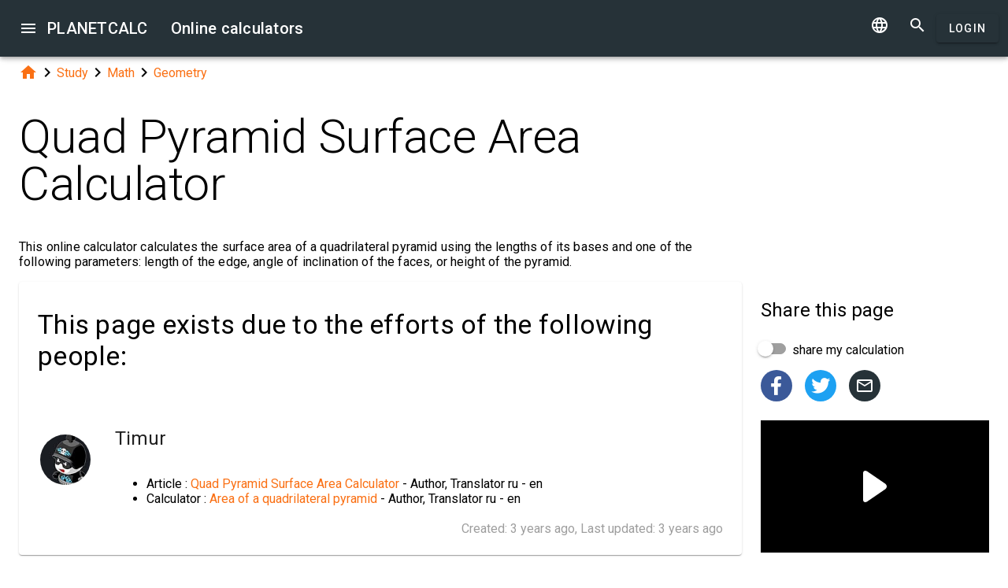

--- FILE ---
content_type: text/html; charset=UTF-8
request_url: https://planetcalc.com/10049/?thanks=1
body_size: 10558
content:
<!doctype html><html lang="en">
<head>

	<meta charset="utf-8">
	<meta name="viewport" content="width=device-width, initial-scale=1.0">
	<link rel="preload" href="/font/pc-icons.woff2?t=2f4187228ca956c693a7216e80d6ea51" as="font" type="font/woff2" crossorigin/>
	<link rel="preconnect" href="https://fonts.gstatic.com" crossorigin/>
	<link href="https://fonts.googleapis.com/css?family=Roboto:300,400,500" rel="stylesheet">
	<link rel="preconnect" href="https://ajax.googleapis.com" crossorigin/>
	<link rel="icon" href="/favicon.svg" type="image/svg+xml">
<link rel="stylesheet" href="/style/min/planetcalc_common_3769.css">
<script async src="https://cdn.fuseplatform.net/publift/tags/2/3228/fuse.js"></script>

<meta name="keywords" content="Geometry, Math"/><meta name="description" content="Authors. This online calculator calculates the surface area of a quadrilateral pyramid using the lengths of its bases and one of the following parameters: length of the edge, angle of inclination of the faces, or height of the pyramid."/><meta name="author" content="Timur : planetcalc member"/><meta name="generator" content="Planetcalc"/><link rel="canonical" href="https://planetcalc.com/10049/" /><style media="all">
body {  min-height:100% }
h1 { font-size: 3.75rem; line-height: 3.75rem; }
img.pc-math { vertical-align:middle;max-width: 100%; height: auto; }
.social-float {
	position: absolute;
	margin-left: auto;
	margin-right: auto;
	left: 0;
	right: 0;
	width: 350px;
    	height: 400px;
    	background: white;
	box-shadow: 0 0 10px rgba(0,0,0,0.5);
	z-index: 100;
}
td.comment_created {
    border-bottom: 0 !important;
    padding-bottom: 0 !important;
}
td.message {
	padding-top:0 !important;
}

#main_div { padding:0 }
.f_ {
	margin-top:0;
	line-height: normal;
}

	#request_status { width:900px; }
	.modal-body {  max-height: 800px;}
.sofia {
	margin:8px auto;
	text-align:center;
}
.right-ads { margin:16px 0; }
.v5 {
	background-color:#fafafa;
}
.card-authors { padding:0 1.5em 1.5em 1.5em; }

.author-date {
	padding:16px 0;
}
.author-date i {
	padding-right:8px;
}
.author-date a {
	padding-right:32px;
}
#comments {
	margin-top:32px;
}
#comments .t9 {
	margin-top:0;
}
.ads-inline {
    text-align: center;
}
.embed-form {
	margin-bottom:16px;
}

div.social a.oc { margin-right:16px }
div.social { margin: 16px 0; }
div.social h4 { margin-bottom:0 }
.share-url-text { margin:16px 0 }
.share-mode { margin-bottom: 16px; }
.share-url-text div { width:100% }
.similar-calc ul {  padding:0; }
.similar-calc ul li { padding:0 0 16px 16px; display: inline-block; }
#bottom-right-card { position: -webkit-sticky; position:sticky; top: 80px; }
#publift_hrec_1{min-height:250px}#publift_hrec_2{min-height:250px}#publift_mrec_1{min-height:250px}#publift_vrec_1{min-height:600px}#publift_footer{min-height:250px}
@media (min-width:480px){#publift_hrec_1{min-height:60px}}
@media (min-width:768px){#publift_hrec_1{min-height:90px}}</style>
<title>Online calculator: Quad Pyramid Surface Area Calculator</title>
</head>
<body id="ui_viewer" class="y1 viewer">
<div id="main_menu" class="nc w0 g1" tabindex="-1"><ul class="z0"  role="menu" aria-hidden="true"><li class="a1" role="menuitem" tabindex="0" onclick="document.location.href='\/all\/';"><span class="y0"><i class="material-icons">&#xe5c3;</i></span><span class="b1">All online calculators</span></li><li class="a1" role="menuitem" tabindex="-1" onclick="document.location.href='\/personal\/requests\/new\/';"><span class="y0"><i class="material-icons">&#xe90f;</i></span><span class="b1">Suggest a calculator</span></li><li class="a1" role="menuitem" tabindex="-1" onclick="document.location.href='\/todo\/translationtask\/?id[]=10049\u0026from=en';"><span class="y0"><i class="material-icons">&#xe894;</i></span><span class="b1">Translation</span></li></ul></div><div class="m1 q7 kb"><div class="q1"><div class="r1 s1 mdc-toolbar__section--shrink-to-fit" ><a class="material-icons n1" id="btn_main_menu" href="#">&#xe5d2;</a><a href="/" class="u1 nb" title="Online calculators"><h2 class="u1">PLANETCALC <span class="cc kc">Online calculators</span></h2></a></div><div class="r1 t1" ><a id="btn_change_language_menu" class="material-icons cc n1" href="#">&#xe894;</a><a class="material-icons n1" href="/search/">&#xe8b6;</a><a href="/personal/" class="cc ob c2 g2" id="planetcalc_login">Login</a></div></div><div style="min-height:0;"><div id="change_language_menu" class="nc w0 g1" tabindex="1"><ul class="z0"  role="menu" aria-hidden="true"><li id="change_language_de" class="a1" role="menuitem" tabindex="0" onclick="document.location.href='https:\/\/de.planetcalc.com\/10049\/?language_select=de\u0026thanks=1';"><span class="y0"><i class="material-icons"> </i></span><span class="b1">Deutsch</span></li><li id="change_language_en" class="a1 f1" role="menuitem" tabindex="-1"><span class="y0"><i class="material-icons">&#xe5ca;</i></span><span class="b1">English</span></li><li id="change_language_es" class="a1" role="menuitem" tabindex="-1" onclick="document.location.href='https:\/\/es.planetcalc.com\/10049\/?language_select=es\u0026thanks=1';"><span class="y0"><i class="material-icons"> </i></span><span class="b1">Español</span></li><li id="change_language_pt" class="a1" role="menuitem" tabindex="-1" onclick="document.location.href='https:\/\/pt.planetcalc.com\/10049\/?language_select=pt\u0026thanks=1';"><span class="y0"><i class="material-icons"> </i></span><span class="b1">Português</span></li><li id="change_language_ru" class="a1" role="menuitem" tabindex="-1" onclick="document.location.href='https:\/\/planetcalc.ru\/10049\/?language_select=ru\u0026thanks=1';"><span class="y0"><i class="material-icons"> </i></span><span class="b1">Русский</span></li><li id="change_language_zh" class="a1" role="menuitem" tabindex="-1" onclick="document.location.href='https:\/\/zh.planetcalc.com\/10049\/?language_select=zh\u0026thanks=1';"><span class="y0"><i class="material-icons"> </i></span><span class="b1">中文</span></li><li id="change_language_fr" class="a1" role="menuitem" tabindex="-1" onclick="document.location.href='https:\/\/fr.planetcalc.com\/10049\/?language_select=fr\u0026thanks=1';"><span class="y0"><i class="material-icons"> </i></span><span class="b1">Français</span></li></ul></div></div></div><div id="main_div" class="jb">  
	<div class="v_"> 
	<div class="w_"> 
<div class="main-column x_ g0" id="left-block"><div class="qb"><a class="material-icons" href="/">&#xe88a;</a><i class="material-icons">&#xe5cc;</i><a href="/search/?tag=1460">Study</a><i class="material-icons">&#xe5cc;</i><a href="/search/?tag=167">Math</a><i class="material-icons">&#xe5cc;</i><a href="/search/?tag=541">Geometry</a></div><header><h1>Quad Pyramid Surface Area Calculator</h1><p class="f_">This online calculator calculates the surface area of a quadrilateral pyramid using the lengths of its bases and one of the following parameters: length of the edge, angle of inclination of the faces, or height of the pyramid.</p><div><div class="t5 card-authors"><h3>This page exists due to the efforts of the following people:</h3><table><tr><td><div class="sb"><a href="/personal/authorinfo/?uid=964l2vf.Z9Yzhf-FIeruQDTG31CMHmHbmmRiofAlUH28icLriOSDIA__"><img src="/users/2/avatar/avatar.jpg" alt="Timur"></a></div></td><td><a href="/personal/authorinfo/?uid=964l2vf.Z9Yzhf-FIeruQDTG31CMHmHbmmRiofAlUH28icLriOSDIA__"><h4 class="m">Timur</h4></a><ul><li>Article : <a href="/10049/">Quad Pyramid Surface Area Calculator</a> - Author, Translator ru - en</li><li>Calculator : <a href="/10047/">Area of a quadrilateral pyramid</a> - Author, Translator ru - en</li></ul></td></tr></table><div class="v p9">Created: <span class="nav-created">2023-01-21 14:48:16</span>, Last updated: <span class="nav-created">2023-04-13 03:14:48</span></div></div></div></header><script>
document.addEventListener("DOMContentLoaded",function() {
	var f = new FormatterTimeSpan();
	$('.nav-created').text(function ( i,t ) { return f.Format(t);});
});
</script>
<div class="article"><div class="article_body"><p>The surface area is the total area of all the faces of the pyramid. The calculator accepts inputs for the lengths of the bases and the chosen parameter and then calculates the surface area of the pyramid using the appropriate formula. You can find all used formulas below the calculator.<br />
</p>
<div id="calculator10047"></div><div class="ads-inline"><div id="publift_hrec_1" data-fuse="22916193055"></div></div><div class="pc-article-part"><div class="u5"><div class="w_ f8"  id="dialogv6411c57b04b2f"><div class="x_ j0"><div class="s8 t8"><a class="t_" target="_blank" href="https://planetcalc.com/10047/?license=1"><img src="/img/32x32i.png" alt="PLANETCALC, Area of a quadrilateral pyramid" width="32" height="32"></a><h4 class="y9">Area of a quadrilateral pyramid</h4></div></div><div class="x_ a0"><div class="j4 g8"><input class="l4" type="text" value="10"  name="a" id="dialogv6411c57b04b2f_a"/><label class="h3 i3" for="dialogv6411c57b04b2f_a">Base length (a)</label><div class="_3"></div></div><div class="n4"><div id="hlp_dialogv6411c57b04b2f_a" class="e4 c4"></div></div></div><div class="x_ a0"><div class="j4 g8"><input class="l4" type="text" value="8"  name="b" id="dialogv6411c57b04b2f_b"/><label class="h3 i3" for="dialogv6411c57b04b2f_b">Base width (b)</label><div class="_3"></div></div><div class="n4"><div id="hlp_dialogv6411c57b04b2f_b" class="e4 c4"></div></div></div><div class="x_ a0"><div class="v8" id="dialogv6411c57b04b2f_type"><label class="l8 w8">Find the area through</label><div class="m8"><div class="h2"><div class="u2"><input type="radio" class="v2" id="dialogv6411c57b04b2f_type0" name="type" checked value="height"/><div class="w2"><div class="x2"></div><div class="y2"></div></div></div><label for="dialogv6411c57b04b2f_type0">height</label></div><div class="h2"><div class="u2"><input type="radio" class="v2" id="dialogv6411c57b04b2f_type1" name="type" value="angle"/><div class="w2"><div class="x2"></div><div class="y2"></div></div></div><label for="dialogv6411c57b04b2f_type1">face angle</label></div><div class="h2"><div class="u2"><input type="radio" class="v2" id="dialogv6411c57b04b2f_type2" name="type" value="edge"/><div class="w2"><div class="x2"></div><div class="y2"></div></div></div><label for="dialogv6411c57b04b2f_type2">edge length</label></div></div></div>
<div class="n4"><div id="hlp_dialogv6411c57b04b2f_type" class="e4 c4"></div></div></div><div class="x_ a0"><div class="j4 g8"><input class="l4" type="text" value="4"  name="h" id="dialogv6411c57b04b2f_h"/><label class="h3 i3" for="dialogv6411c57b04b2f_h">Height (h)</label><div class="_3"></div></div><div class="n4"><div id="hlp_dialogv6411c57b04b2f_h" class="e4 c4"></div></div></div><div class="x_ a0"><div class="v8 h9" id="ctrl_dialogv6411c57b04b2f_alpha"><label for="dialogv6411c57b04b2f_alpha_deg" class="l8">Face angle in degrees (α)</label><div class="f9" id="dialogv6411c57b04b2f_alpha"><input type="hidden" name="dialogv6411c57b04b2f_alpha" id="dialogv6411c57b04b2f_alpha_value" value="40"/><div class="j4 b9"><input type="text" id="dialogv6411c57b04b2f_alpha_deg" name="alpha_deg" class="l4"  value="40"/><span class="g9">&#176;</span><div class="_3"></div></div><div class="j4 c9"><input type="text" id="dialogv6411c57b04b2f_alpha_min" name="alpha_min" class="l4"  value="0"/><span class="g9">&prime;</span><div class="_3"></div></div><div class="j4 e9"><input type="text" id="dialogv6411c57b04b2f_alpha_sec" name="alpha_sec" class="l4"  value="0"/><span class="g9">&Prime;</span><div class="_3"></div></div></div></div><div class="n4"><div id="hlp_dialogv6411c57b04b2f_alpha" class="e4 c4"></div></div></div><div class="x_ a0"><div class="j4 g8"><input class="l4" type="text" value="8"  name="r" id="dialogv6411c57b04b2f_r"/><label class="h3 i3" for="dialogv6411c57b04b2f_r">Edge length (r)</label><div class="_3"></div></div><div class="n4"><div id="hlp_dialogv6411c57b04b2f_r" class="e4 c4"></div></div></div><div class="x_ j0"><div class="r8"><button type="button" id="dialogv6411c57b04b2f_calculate" class="c2 g2 s_ pc-btn-calc"><span id="dialogv6411c57b04b2f_button_text">Calculate</span></button></div></div><div class="x_ j0"><div class="e8"><div id="dialogv6411c57b04b2f__progress_" role="progressbar" class="c8 m0 t0"><div class="p0"></div><div class="q0"></div><div class="n0 r0"><span class="o0"></span></div><div class="n0 s0"><span class="o0"></span></div></div></div></div><div class="x_ j0"><div></div><div class="n4 x"><div id="hlp_default_dialogv6411c57b04b2f" class="e4 c4"></div></div></div><div class="x_ a0"><div class="o8">Base area</div><div class="pc-output-value p8" id="dialogv6411c57b04b2f_sbase">&nbsp;</div></div><div class="x_ a0"><div class="o8">Side area</div><div class="pc-output-value p8" id="dialogv6411c57b04b2f_sedge">&nbsp;</div></div><div class="x_ a0"><div class="o8">Total area</div><div class="pc-output-value p8" id="dialogv6411c57b04b2f_s">&nbsp;</div></div><div class="x_ a0"><div class="v8"><label class="l8">Calculation precision</label><div class="x8" id="ctrl_dialogv6411c57b04b2f_precisionmetervalue">Digits after the decimal point: 2</div><div id="dialogv6411c57b04b2f_precisionmeter" aria-controls="ctrl_dialogv6411c57b04b2f_precisionmetervalue" class="pc-precision y8 h6 v6" tabindex="0" role="slider" data-step="1" aria-valuetext="Digits after the decimal point: 2" aria-valuemin="0" aria-valuemax="20" aria-valuenow="2"><div class="k6"><div class="j6"></div></div><div class="q6"><div class="p6"><span class="r6"></span></div><svg class="n6" width="21" height="21"><circle cx="10.5" cy="10.5" r="7.875"></circle></svg><div class="o6"></div></div></div></div></div><div class="x_ j0"><div class="b2"><div class="pc-calc-footer"><div class="ba u8"></div></div></div></div></div><script>function Dialogv6411c57b04b2f() {var me = this;me.id = "dialogv6411c57b04b2f";me.GetElement = function () { return document.getElementById( me.id ); };me.GetEventHandlerName = function () { return "dialoghandlerv6411c57b04b2f"; };this.dialog_controls = [new DialogInput("a", this, new ValidatorNumber( false, true),new ElementAccessorNumber(),new ValidatorNumber( false, true)),new DialogInput("b", this, new ValidatorNumber( false, true),new ElementAccessorNumber(),new ValidatorNumber( false, true)),new DialogInput("type", this, 0,new ElementAccessorRadio()),new DialogInput("h", this, new ValidatorNumber( false, true),new ElementAccessorNumber(),new ValidatorNumber( false, true)),new DialogInput("alpha", this, new ValidatorRange( 0, 360),new ElementAccessorDegrees()),new DialogInput("r", this, new ValidatorNumber( false, true),new ElementAccessorNumber(),new ValidatorNumber( false, true)),new DialogInput("calculate", this, 0,new ElementAccessorOperation()),new DialogInput("_progress_", this, 0,new ElementAccessorDefault()),new DialogInput("", this, 0,new ElementAccessorDefault()),new DialogInput("sbase", this, 0,new ElementAccessorOutput()),new DialogInput("sedge", this, 0,new ElementAccessorOutput()),new DialogInput("s", this, 0,new ElementAccessorOutput()),new DialogInput("precisionmeter", this, 0,new ElementAccessorPrecision(2))];me.dialog_controls._all ={};me.dialog_controls.forEach( function( e ) { if (me[e.id]===undefined) me[e.id] = e; me.dialog_controls._all[e.id] = e;} );this.addHandler = function ( handler ) {this.dialog_controls.forEach(function(c) { c.addHandler( handler);});};this.SetValues = function ( values ) {this.dialog_controls.forEach(function(c) {if ( values[c.id]!==undefined ) { c.SetValue( values[c.id] ); }});};this.Clear = function ( ) {this.dialog_controls.forEach(function( c) { c.ResetValue();});};this.SetDefaultValues = function () { this.Clear();};this.GetValues = function () {var ret = {}; this.dialog_controls.forEach(function( c) { ret[c.id] = c.GetValue();});return ret;};this.Validate = function ( ) {for(var i=0;i<me.dialog_controls.length;++i) if (!me.dialog_controls[i].Validate()) return false; return true;};this.layout = function ( ) {me.dialog_controls[12].elementAccessor.layout();}};document.addEventListener("DOMContentLoaded", function(event) {var dlg = new Dialogv6411c57b04b2f();
var hd = new CalculatorHandler(new function () {
var me = this;
me.id = 10047;
me.global = 1;
var outputs = {};
me.sinks={change:[],done:[]};
me.startOnLoad = 1;
me.infinite = 0;
var inputs = {};
var renderers = {};
var recordsets = {};
var diagrams = {};
var handler, dialog, refreshTimer;var outer = this;me.adapter = null;me.timeout = 0;
me.auto = 1;
me.init = function ( h, dlg ) { var o; handler=h;dialog =dlg;me.control = new CalcController(h,me.id);var n; var fn;n='a';if ( dlg[n] ) { inputs[n] = dlg[n]; }n='b';if ( dlg[n] ) { inputs[n] = dlg[n]; }n='h';if ( dlg[n] ) { inputs[n] = dlg[n]; }n='alpha';if ( dlg[n] ) { inputs[n] = dlg[n]; }n='r';if ( dlg[n] ) { inputs[n] = dlg[n]; }n='type';if ( dlg[n] ) { inputs[n] = dlg[n]; }o = dlg.sbase;outputs[o.id] =o;o.formatter =new FormatterNumber( 2,0,0,"R" );o = dlg.sedge;outputs[o.id] =o;o.formatter =new FormatterNumber( 2,0,0,"R" );o = dlg.s;outputs[o.id] =o;o.formatter =new FormatterNumber( 2,0,0,"R" );handler.onReady();};
me.stop = function() {};
me.start = function() {handler.onStart();
var inputValues = me.getInputValues();me.control.onCalculate( inputValues );};me.getInputs = function() {
		return inputs;
	};
	function objectValues( a, o ) {
		for(var n in o) {
			a.push( o[n] );
	}
	}
	me.getOutputs = function() {
		var ret = [];
		objectValues( ret, outputs );
		objectValues( ret, diagrams );
		objectValues( ret, renderers );
	return ret;
	};
	me.getInputValues = function() {
		var r = {};
		for( var n in inputs) {
			r[n] = inputs[n].GetValue();
		}
		return r;
	};
me.setResult = function( res, done ) {outputs.sbase.SetValue(res.sbase);outputs.sedge.SetValue(res.sedge);outputs.s.SetValue(res.s);if (done) { handler.onStop();if ( PCF.requestFormulaUpdate( false ) ) { var mjx = window.MathJax; mjx.Hub.Queue(["Typeset",mjx.Hub]);};}};me.resetDisplay = function ( ) {
};
},{calculate:"Calculate", stop:"Stop"});;
hd.initdialog(dlg);dlg.addHandler(hd);window.dialoghandlerv6411c57b04b2f = hd;});</script><div id="user_data_10047"><div class="tc" id="ud_note10047"><button class="c2 pc-btn-link ce"><i class="material-icons">&#xe14d;</i> Link</button> <button class="c2 pc-btn-new"><i class="material-icons">&#xe161;</i> Save</button>  <button type="button" class="c2 pc-btn-embed-wol"><i class="material-icons">&#xe87b;</i> Widget</button></div><script>document.addEventListener("DOMContentLoaded", function(event) { window.udh_10047=new PCUserDataHandler( { calcid:10047,id:"user_data_10047"});});</script></div></div></div><div class="ads-inline"><div id="publift_hrec_2" data-fuse="22916179273"></div></div>
<p></p>
<h3>Quadrilateral pyramid</h3>
<p>In the formulas below we will use the following notations:<br />
a - the length of the first side of the base<br />
b - the length of the second side of the base (for a square it will be equal to the first one)<br />
h - the height of the pyramid<br />
r - the edge of the pyramid<br />
d - the base diagonal<br />
e - the height of the triangle formed by the side edges, that is, the height, dropped from the top of the pyramid to its side<br />
α - the angle of inclination of the pyramid edge (the angle between the height of the triangle of the side face and the plane of the base)<br />
</p><div style="text-align:center"><img class="je" src="/users/2/1669877803_0.png" alt="pyramid1.png" title="pyramid1.png"/></div><p><br><br />
In all cases, the area of the base is calculated trivially by multiplying the lengths of the sides of the base. Below we will consider finding the areas of side faces for different cases.</p>
<h3>Surface area of a pyramid through height</h3>
<ol>
<li>
<p>Find the height of the triangle formed by the side face. We use the Pythagoras theorem on a right triangle formed by the height of the pyramid, the height of the side face triangle, and the projection of the height of the triangle onto the base plane. The length of the projection is obviously half the length of the opposite side. Thus, the height of the triangle dropped on the side <em>a</em><br />
<img src="/cgi-bin/mimetex.cgi?e_a%3D%5Csqrt%7Bh%5E2%2B%5Cfrac%7Bb%5E2%7D%7B4%7D%7D" alt="e_a=\sqrt{h^2+\frac{b^2}{4}}" class="pc-math" /><br />
The height of the triangle, dropped on the side <em>b</em><br />
<img src="/cgi-bin/mimetex.cgi?e_b%3D%5Csqrt%7Bh%5E2%2B%5Cfrac%7Ba%5E2%7D%7B4%7D%7D" alt="e_b=\sqrt{h^2+\frac{a^2}{4}}" class="pc-math" /></p>
</li>
<li>
<p>Find the area of the side faces, using the formula for the area of an isosceles triangle<br />
<img src="/cgi-bin/mimetex.cgi?S_a%3D%5Cfrac%7Ba%5Ccdot%20e_a%7D%7B2%7D%5C%5CS_b%3D%5Cfrac%7Bb%5Ccdot%20e_b%7D%7B2%7D" alt="S_a=\frac{a\cdot e_a}{2}\\S_b=\frac{b\cdot e_b}{2}" class="pc-math" /></p>
</li>
<li>The total area of the side faces<br />
<img src="/cgi-bin/mimetex.cgi?S%3D2S_a%2B2S_b" alt="S=2S_a+2S_b" class="pc-math" /></li>
</ol>
<h3>The surface area of the pyramid through the angle of inclination</h3>
<p>Calculation through one angle of inclination is possible only if the base of the pyramid is a square (otherwise you would have to specify two angles). Accordingly, side <em>a</em> is equal to side <em>b</em>, and all faces are the same.</p>
<ol>
<li>
<p>Find the height of the triangle formed by the side face by dividing the length of the projection on the base plane by the cosine of the angle of inclination<br />
<img src="/cgi-bin/mimetex.cgi?e%3D%5Cfrac%7B%5Cfrac%7Ba%7D%7B2%7D%7D%7Bcos%20%5Calpha%7D" alt="e=\frac{\frac{a}{2}}{cos \alpha}" class="pc-math" /> </p>
</li>
<li>Find the area of the side face, using the formula for the area of an isosceles triangle<br />
<img src="/cgi-bin/mimetex.cgi?S%3D%5Cfrac%7Ba%5Ccdot%20e%7D%7B2%7D" alt="S=\frac{a\cdot e}{2}" class="pc-math" />.</li>
</ol>
<p>The total area of the side faces is obtained by multiplying the area of one face by 4.</p>
<h3>The surface area of the pyramid through the length of the edge</h3>
<p>There is a restriction here: the length of the edge must be greater than half of the base diagonal (otherwise it is not a pyramid)</p>
<ol>
<li>
<p>Find the height of the triangle formed by the side edge. Use Pythagoras' theorem on the right triangle formed by the pyramid's edge, the height of the side edge triangle, and half of the side on which the height is dropped. Thus, the height of the triangle dropped on the side <em>a</em><br />
<img src="/cgi-bin/mimetex.cgi?e_a%3D%5Csqrt%7Br%5E2-%5Cfrac%7Ba%5E2%7D%7B4%7D%7D" alt="e_a=\sqrt{r^2-\frac{a^2}{4}}" class="pc-math" /><br />
The height of the triangle, dropped on the side <em>b</em><br />
<img src="/cgi-bin/mimetex.cgi?e_b%3D%5Csqrt%7Br%5E2-%5Cfrac%7Bb%5E2%7D%7B4%7D%7D" alt="e_b=\sqrt{r^2-\frac{b^2}{4}}" class="pc-math" /></p>
</li>
<li>
<p>Find the areas of the side faces, using the formula for the area of an isosceles triangle<br />
<img src="/cgi-bin/mimetex.cgi?S_a%3D%5Cfrac%7Ba%5Ccdot%20e_a%7D%7B2%7D%5C%5CS_b%3D%5Cfrac%7Bb%5Ccdot%20e_b%7D%7B2%7D" alt="S_a=\frac{a\cdot e_a}{2}\\S_b=\frac{b\cdot e_b}{2}" class="pc-math" /></p>
</li>
<li>The total area of the side faces<br />
<img src="/cgi-bin/mimetex.cgi?S%3D2S_a%2B2S_b" alt="S=2S_a+2S_b" class="pc-math" /></li>
</ol></div></div><div id="copied_msg" class="ke"><div class="me"><div class="ne">URL copied to clipboard</div></div></div><div class="social social-share ee"><div class="share-mode"><div class="t9 share-switch"><div class="x6"><div class="z6"></div><div class="b7"><div class="_7"><input class="a7" type="checkbox" id="share_data_md"/></div></div></div> <label for="share_data_md">&nbsp;share my calculation</label></div><div class="share_data_msg z"></div></div><div class="share-buttons"><a class="pc-social-share oc pc" target="_blank" href="https://www.facebook.com/sharer/sharer.php?u=https%3A%2F%2Fplanetcalc.com%2F10049%2F" rel="noopener nofollow" data-origin="pc"><span class="material-icons">&#xf301;</span></a><a class="pc-social-share oc qc" target="_blank" href="https://twitter.com/intent/tweet?text=Online%20calculator%3A%20Quad%20Pyramid%20Surface%20Area%20Calculator&url=https%3A%2F%2Fplanetcalc.com%2F10049%2F" rel="noopener nofollow" data-origin="qc"><span class="material-icons">&#xf303;</span></a><a class="pc-social-share oc r_" href="mailto:?subject=Online%20calculator%3A%20Quad%20Pyramid%20Surface%20Area%20Calculator&body=https%3A%2F%2Fplanetcalc.com%2F10049%2F" rel="noopener nofollow" data-origin="r_"><span class="material-icons">&#xe0e1;</span></a></div><div class="share-url-text x"><div class="j4"><input class="l4" type="text" value="" readonly/><div class="_3"></div></div><div class="n4"><div id="share_data_md_hlp" class="e4 c4">Everyone who receives the link will be able to view this calculation</div></div><button class="c2 mc" type="button" ><span class="f2 ">Copy</span></button>
<div style="clear:both"></div></div></div><div class="similar-calc"><h4>Similar calculators</h4><ul><li>&bull; <a href="/1216/" title="Math Worksheet Generator">Math Worksheet Generator</a></li><li>&bull; <a href="/1774/" title="Math equation syntax">Math equation syntax</a></li><li>&bull; <a href="/7955/" title="Two arguments arctangent">Two arguments arctangent</a></li><li>&bull; <a href="/9894/" title="Multivariable math calculation">Multivariable math calculation</a></li><li>&bull; <a href="/8326/" title="Modular arithmetic">Modular arithmetic</a></li><li>&bull; <a href="/search/?section=541" class="vc">Geometry section ( 90 calculators )</a></li></ul></div><div class="b"><i class="material-icons">&#xe54e;</i>&nbsp;<a class="vc yb" href="/search/?tag=541" >Geometry</a> <a class="vc bc" href="/search/?section=167" >Math</a> </div><div class="b2"><span class="u8"><a href="https://planetcalc.com/10049/?license=1" target=_blank><i class="material-icons">&#xf304;</i><i class="material-icons">&#xf305;</i></a></span> PLANETCALC, Quad Pyramid Surface Area Calculator<div class="ba u8"></div></div><div class="p9 qb author-date v"><i class="material-icons">&#xe7ff;</i><a href="/10049/?thanks=1">Timur</a><i class="material-icons">&#xe8b5;</i><span class="nav-created">2023-04-13 03:14:48</span></div>		<script>
		function showAvInitials( i ) {
			i.style.display="none";
			var d = i.parentNode;
			var bg = d.getAttribute("data-bg");
			d.style.backgroundColor = bg;
			var e = d.getElementsByClassName("tb");
			if ( e.length ) {
				e[0].style.display="inline";
			}
		}
		function CommentAvatarFormatter( formatter ) {
			var colors = [ "#D32F2F", "#C2185B", "#7B1FA2", "#512DA8", "#303F9F", "#1976D2", "#0288D1", "#0097A7", "#00796B", "#388E3C", "#689F38", "#AFB42B", "#FBC02D", "#FFA000", "#F57C00", "#E64A19", "#5D4037", "#455A64"];
	this.Format = function ( colname, record ) {
		var ret = '<div class="' + "sb" + '"';
			var name = record.nickname;
			if ( !name ) name = 'Unknown'; else name = name.toString();
			var hash = 0;
			for(var i =0 ;i<name.length;++i) {
				hash+=name.charCodeAt(i);
			}
			var color = colors[ hash%colors.length];
			var namearr = name.split(' ');
			var abbr ='';
			for(var i=0;i<namearr.length && i<2 ;++i) {
				if ( namearr[i].length) {
					abbr+=namearr[i].substr(0,1);
				}
			}
		if ( record.photo ) {
			ret+='data-bg="' + color + '"><img src="' + record.photo + '" alt="' + (record.nickname && record.nickname.replace?record.nickname.replace('"',"'"):'') + '" onerror="showAvInitials(this);">';
		} else {
			ret+=' style="background-color:' + color + '">';
		}
		ret+='<span class="' + "tb" + '"' + (record.photo?' style="display:none;"':'') + '>' + abbr.toUpperCase()  + '</span>';
		ret+='</div>';
		return ret;
	}
}</script>
<div id="comments"><div class="w_ f8"  id="dialogv696965e994a93"><div class="x_ j0"><div class="s8"><h4 class="y9">Comments</h4></div></div><div class="x_ _0"><div id="dialogv696965e994a93_group_sofia"  class="placeholder"></div></div><div class="x_ g0"><div class="w_ f8"  id="dialogv696965e994a93_group_comments"><div class="x_ j0"><div class="j4 m4 g8 "><textarea class="l4"  id="dialogv696965e994a93_message" rows="5" cols="80"></textarea>
<div class="c3"><div class="e3"></div><div class="f3"><label class="h3" for="dialogv696965e994a93_message">Your message</label></div><div class="g3"></div></div></div><div class="n4"><div id="hlp_dialogv696965e994a93_message" class="e4 c4"></div></div></div><div class="x_ j0"><div class="t9"><div class="x6"><div class="z6"></div><div class="b7"><div class="_7"><input class="a7" type="checkbox" id="dialogv696965e994a93_notify"/></div></div></div><label for="dialogv696965e994a93_notify"> Subscribe to comments notifications</label></div><div class="n4"><div id="hlp_dialogv696965e994a93_notify" class="e4 c4"></div></div></div></div></div><div class="x_ j0"><div class="e8"><div id="dialogv696965e994a93_progress" role="progressbar" class="c8 m0 t0"><div class="p0"></div><div class="q0"></div><div class="n0 r0"><span class="o0"></span></div><div class="n0 s0"><span class="o0"></span></div></div></div></div><div class="r8 x_ j0"><button class="c2 g2" type="button" id="dialogv696965e994a93_send"><span class="f2 ">Send</span></button>
</div><div class="x_ j0"><div id="dialogv696965e994a93_comments"  class="placeholder"></div></div><input type="hidden" value="10509" id="dialogv696965e994a93_messagebox"/></div><script>function Dialogv696965e994a93() {var me = this;me.id = "dialogv696965e994a93";me.GetElement = function () { return document.getElementById( me.id ); };me.GetEventHandlerName = function () { return "dialoghandlerv696965e994a93"; };this.dialog_controls = [new DialogInput("group_sofia", this, 0,new ElementAccessorDefault()),new DialogInput("group_comments", this, 0,new ElementAccessorDefault()),new DialogInput("message", this, new ValidatorTextSize( 0,5000 ),new ElementAccessorText()),new DialogInput("notify", this, 0,new ElementAccessorCheckbox()),new DialogInput("messagebox", this, 0,new ElementAccessorHidden()),new DialogInput("progress", this, 0,new ElementAccessorDefault()),new DialogInput("send", this, 0,new ElementAccessorOperation()),new DialogInput("comments", this, 0,new ElementAccessorDefault())];me.dialog_controls._all ={};me.dialog_controls.forEach( function( e ) { if (me[e.id]===undefined) me[e.id] = e; me.dialog_controls._all[e.id] = e;} );this.addHandler = function ( handler ) {this.dialog_controls.forEach(function(c) { c.addHandler( handler);});};this.SetValues = function ( values ) {this.dialog_controls.forEach(function(c) {if ( values[c.id]!==undefined ) { c.SetValue( values[c.id] ); }});};this.Clear = function ( ) {this.dialog_controls.forEach(function( c) { c.ResetValue();});};this.SetDefaultValues = function () { this.Clear();};this.GetValues = function () {var ret = {}; this.dialog_controls.forEach(function( c) { ret[c.id] = c.GetValue();});return ret;};this.Validate = function ( ) {for(var i=0;i<me.dialog_controls.length;++i) if (!me.dialog_controls[i].Validate()) return false; return true;};this.layout = function ( ) {}};document.addEventListener("DOMContentLoaded", function(event) {var dlg = new Dialogv696965e994a93();
var hd = function() {var dialogv696965e994a93_comments_init_data="";var dialogv696965e994a93_comments=new AjaxSetMessages(dialogv696965e994a93_comments_init_data, "/service/comments/", "dialogv696965e994a93_comments", "Loading...");dialogv696965e994a93_comments.Renderer.AddColumn("posted","Created",new RecordFieldFormatter( new FormatterTimeSpan() ));dialogv696965e994a93_comments.Renderer.AddColumn("avatar","",new CommentAvatarFormatter());dialogv696965e994a93_comments.Renderer.AddColumn("created","",new RecordFieldFormatter( new FormatterPrefix("Registered: ", new FormatterDateOnly()) ));dialogv696965e994a93_comments.Renderer.AddColumn("posts","",new RecordFieldFormatter( new FormatterPrefix("Posts: ", null) ));dialogv696965e994a93_comments.Render();dialogv696965e994a93_comments.qc.messagebox=10509;dialogv696965e994a93_comments.qc.language="en";dialogv696965e994a93_comments.qc.parent=0; var ch= new CommentFormHandler("https://planetcalc.com/10049/?loginrequirednow=1&language_select=en",false);ch.setTable(dialogv696965e994a93_comments); return ch;}();;
hd.initdialog(dlg);dlg.addHandler(hd);});</script></div><div class="ads-inline"><div id="publift_footer" data-fuse="22916193061"></div></div></div><div class="x_ _0"><div id="top-right-card" class="right_fix"></div><div class="cc right-ads"><div id="publift_mrec_1" data-fuse="22916172285"></div></div><div id="bottom-right-card" ><div class="social social-share ce"><h4 class="share-title">Share <span class="share-subject">this page</span></h4><div class="share-mode"><div class="t9 share-switch"><div class="x6"><div class="z6"></div><div class="b7"><div class="_7"><input class="a7" type="checkbox" id="share_data"/></div></div></div> <label for="share_data">&nbsp;share my calculation</label></div><div class="share_data_msg z"></div></div><div class="share-buttons"><a class="pc-social-share oc pc" target="_blank" href="https://www.facebook.com/sharer/sharer.php?u=https%3A%2F%2Fplanetcalc.com%2F10049%2F" rel="noopener nofollow" data-origin="pc"><span class="material-icons">&#xf301;</span></a><a class="pc-social-share oc qc" target="_blank" href="https://twitter.com/intent/tweet?text=Online%20calculator%3A%20Quad%20Pyramid%20Surface%20Area%20Calculator&url=https%3A%2F%2Fplanetcalc.com%2F10049%2F" rel="noopener nofollow" data-origin="qc"><span class="material-icons">&#xf303;</span></a><a class="pc-social-share oc r_" href="mailto:?subject=Online%20calculator%3A%20Quad%20Pyramid%20Surface%20Area%20Calculator&body=https%3A%2F%2Fplanetcalc.com%2F10049%2F" rel="noopener nofollow" data-origin="r_"><span class="material-icons">&#xe0e1;</span></a></div><div class="share-url-text x"><div class="j4"><input class="l4" type="text" value="" readonly/><div class="_3"></div></div><div class="n4"><div id="share_data_hlp" class="e4 c4">Everyone who receives the link will be able to view this calculation</div></div><button class="c2 mc" type="button" ><span class="f2 ">Copy</span></button>
<div style="clear:both"></div></div></div><div class="ads-sticker right-ads"><div id="publift_vrec_1" data-fuse="22916193058"></div></div></div></div></div></div><script>
var shiftMax = 0;
document.addEventListener('DOMContentLoaded', function(){ 
	showStoreRef();
	
var sharer = new PSS.Sharer("my calculation",'Calculation data size is %1. To share your calculation please <a class="save_data_link" href="#">save the calculation data</a> to our server storage.');});


function getMobileOperatingSystem() {
	var userAgent = navigator.userAgent || navigator.vendor || window.opera;
	if (/android/i.test(userAgent)) {
		return "Android";
    }
    if (/iPad|iPhone|iPod/.test(userAgent) && !window.MSStream) {
        return "iOS";
    }
    return "unknown";
}
function showStoreRef() {
	if ( $(".wb").length && !$(".wb").is(":visible") ) {
	switch( getMobileOperatingSystem()) {
	case 'Android':{
		$(".pc-storeref-android").removeClass("cc");
	} break;
	case 'iOS':{
		$(".pc-storeref-ios").removeClass("cc");
	} break;
	}	
}
function forEachCalc( func ) {
	if ( window.CurrentPageCalculators ) {
		for( var i =0;i<window.CurrentPageCalculators.length;++i ) {
			func( window.CurrentPageCalculators[i] );
		}
	}
}

forEachCalc( function ( calc ) {
	calc.loadFromUrl();
});

}
</script>
</div><!-- container-->
	<div class="horizontal_divider"></div>
	<footer class="t7">
	<ol >
		<li><h4>About</h4></li>
		<li><a href="/about/">The project</a></li>
		<li><a class="inline" href="//twitter.com/planetcalc" rel="nofollow" ><i class="material-icons">&#xf303;</i></a>
				</li>
	</ol>

	<ol >
		<li><h4>Terms</h4></li>
		<li><a href="/terms/">Terms of usage</a></li>  
		<li><a href="/privacy/">Privacy Policy</a></li>
	</ol>
	<ol >
		<li><h4>Calculators</h4></li>
		<li><a href="/all/">All online calculators</a></li>
	</ol>
	<ol >
		<li><h4>Community</h4></li>
		<li><a href="/comments/">All discussions</a></li>
		<li><a href="/allrequests/">All requests</a></li>
		<li><a href="/sofia/">Sofia's gallery</a></li>
		<li><a href="/dev/">For developers</a></li>
	</ol>
	<ol >
		<li><h4>Language</h4></li>
<li><a href="#" onclick="document.location.href='https:\/\/de.planetcalc.com\/10049\/?language_select=de\u0026thanks=1'" title="Deutsch">Deutsch</a></li><li><a href="#" onclick="document.location.href='https:\/\/planetcalc.com\/10049\/?language_select=en\u0026thanks=1'" title="English">English</a></li><li><a href="#" onclick="document.location.href='https:\/\/es.planetcalc.com\/10049\/?language_select=es\u0026thanks=1'" title="Español">Español</a></li><li><a href="#" onclick="document.location.href='https:\/\/pt.planetcalc.com\/10049\/?language_select=pt\u0026thanks=1'" title="Português">Português</a></li><li><a href="#" onclick="document.location.href='https:\/\/planetcalc.ru\/10049\/?language_select=ru\u0026thanks=1'" title="Русский">Русский</a></li><li><a href="#" onclick="document.location.href='https:\/\/zh.planetcalc.com\/10049\/?language_select=zh\u0026thanks=1'" title="中文">中文</a></li><li><a href="#" onclick="document.location.href='https:\/\/fr.planetcalc.com\/10049\/?language_select=fr\u0026thanks=1'" title="Français">Français</a></li>	</ol>
	<ol >
		<li><h4>Personal section</h4></li>
		<li><a href="/personal/">
Login</a>
</li>
	</ol>
	<div class="pb">Copyright &copy; PlanetCalc Version:
	3.1.3796.0	</div>
</footer>
<script>if ( PCL===undefined ) {var PCL = {};}
	PCL.language_id='en';
PCL.minutes_ago_one="%1 minute ago";PCL.minutes_ago_other="%1 minutes ago";PCL.hours_ago_one="%1 hour ago";PCL.hours_ago_other="%1 hours ago";PCL.days_ago_one="%1 day ago";PCL.days_ago_other="%1 days ago";PCL.months_ago_one="%1 month ago";PCL.months_ago_other="%1 months ago";PCL.years_ago_one="%1 year ago";PCL.years_ago_other="%1 years ago";PCL.all="All";PCL.x_of_y="%1 of %2";PCL.items_per_page="Items per page";PCL.next_page="Next page";PCL.prev_page="Previous page";PCL.err_data_too_long="Calculation data size is %1. Your calculation data is too large. We allow %2 only.";PCL.userdata="The caclulation has been saved %2 by <a href=\"/personal/authorinfo/?id=%3\" rel=\"nofollow\">%1</a>";	PCL.yes="yes";PCL.no="no";	PCL.digits_afterdot="Digits after the decimal point: %1";	PCL.err_must_be_at_least_x_chars_long="Must be at least %1 characters long.";PCL.err_must_be_less_or_equal_x_chars="Must be fewer than %1 characters long.";	PCL.err_invalid_number="Number expected.";PCL.err_invalid_positive_number="Positive number expected.";PCL.err_invalid_integer_number="Integer expected.";PCL.err_invalid_integer_positive_number="Positive integer expected.";PCL.err_complex_not_allowed="Complex number is not allowed.";PCL.err_fraction_not_allowed="Fraction is not allowed.";	PCL.err_range_error="Values must be in the range [%1 .. %2].";		PCL.pluralCodes = ['zero','one','two','few','many'];
	PCL.ordinalIR = function( n ) {
		var i = n, w=0,f=0,t=0,v=0;
		if ((n%10)==1 && (n%100)!=11) return PCL.pluralCodes[1];if ((n%10)==2 && (n%100)!=12) return PCL.pluralCodes[2];if ((n%10)==3 && (n%100)!=13) return PCL.pluralCodes[3];return "other";	}
	PCL.cardinalIR = function( n ) {
		var i = n, w=0,f=0,t=0,v=0;
		if (v==0 && i==1) return PCL.pluralCodes[1];return "other";	}
	PCL.getOrdinal = function(n){
		return PCL['ordinal_' + PCL.ordinalIR( n )];
	}
</script>
<script src="https://ajax.googleapis.com/ajax/libs/jquery/3.6.0/jquery.min.js" crossorigin="anonymous"></script><script src="/lib/min/3768/pla_0_3768.js"></script><script id="Lib220406">"use strict";self.Planetcalc=new function(){var s=this;this.Calc10047=function(e,a,s,t,r,l,h,i,n,u){var o=e*a;switch(i.SetValue(o),l){case"angle":if(e!=a)throw{source:"b",message:h.angleerror};var c=t*Math.PI/180,c=e*(e/2/Math.cos(c))/2;n.SetValue(4*c),u.SetValue(4*c+o);break;case"height":var c=a*Math.sqrt(s*s+e*e/4)/2,g=e*Math.sqrt(s*s+a*a/4)/2;n.SetValue(2*c+2*g),u.SetValue(2*c+2*g+o);break;case"edge":if(r<Math.sqrt(e*e+a*a)/2)throw{source:"r",message:h.edgeerror};c=e*Math.sqrt(r*r-e*e/4)/2,g=a*Math.sqrt(r*r-a*a/4)/2;n.SetValue(2*c+2*g),u.SetValue(2*c+2*g+o)}},this.Disp10047=function(e,a,s,t,r,l,h,i,n,u){l=l.GetValue();s.Display("height"==l),t.Display("angle"==l),r.Display("edge"==l)},this.Display10047=function(e,a){s.Disp10047(a.simple(e.a,"a"),a.simple(e.b,"b"),a.simple(e.h,"h"),a.simple(e.alpha,"alpha"),a.simple(e.r,"r"),a.options(e.type,"type"),a.options(s.Res10047.resources,"resources"),a.simple(e.sbase,"sbase"),a.simple(e.sedge,"sedge"),a.simple(e.s,"s"))},this.Res10047={resources:{angleerror:"To calculate through the angle of inclination of the faces, the base of the pyramid must be a square",edgeerror:"An edge cannot be shorter than half the length of the base diagonal",type:{height:"height",angle:"face angle",edge:"edge length"}}},this.Calculate10047=function(e){var a={};return s.Calc10047(Number(e.a),Number(e.b),Number(e.h),e.alpha,Number(e.r),e.type,s.Res10047.resources,{SetValue:function(e){a.sbase=e}},{SetValue:function(e){a.sedge=e}},{SetValue:function(e){a.s=e}}),a}};</script><script>
PLANETCALC.init();
</script>
</body>
</html>


--- FILE ---
content_type: text/html; charset=utf-8
request_url: https://www.google.com/recaptcha/api2/aframe
body_size: 266
content:
<!DOCTYPE HTML><html><head><meta http-equiv="content-type" content="text/html; charset=UTF-8"></head><body><script nonce="kwpQPP6eBxCquyeMdaaUiA">/** Anti-fraud and anti-abuse applications only. See google.com/recaptcha */ try{var clients={'sodar':'https://pagead2.googlesyndication.com/pagead/sodar?'};window.addEventListener("message",function(a){try{if(a.source===window.parent){var b=JSON.parse(a.data);var c=clients[b['id']];if(c){var d=document.createElement('img');d.src=c+b['params']+'&rc='+(localStorage.getItem("rc::a")?sessionStorage.getItem("rc::b"):"");window.document.body.appendChild(d);sessionStorage.setItem("rc::e",parseInt(sessionStorage.getItem("rc::e")||0)+1);localStorage.setItem("rc::h",'1768515053757');}}}catch(b){}});window.parent.postMessage("_grecaptcha_ready", "*");}catch(b){}</script></body></html>

--- FILE ---
content_type: application/javascript
request_url: https://planetcalc.com/lib/min/3768/pla_0_3768.js
body_size: 62600
content:
/*

 Copyright 2016 Google Inc.

 Permission is hereby granted, free of charge, to any person obtaining a copy
 of this software and associated documentation files (the "Software"), to deal
 in the Software without restriction, including without limitation the rights
 to use, copy, modify, merge, publish, distribute, sublicense, and/or sell
 copies of the Software, and to permit persons to whom the Software is
 furnished to do so, subject to the following conditions:

 The above copyright notice and this permission notice shall be included in
 all copies or substantial portions of the Software.

 THE SOFTWARE IS PROVIDED "AS IS", WITHOUT WARRANTY OF ANY KIND, EXPRESS OR
 IMPLIED, INCLUDING BUT NOT LIMITED TO THE WARRANTIES OF MERCHANTABILITY,
 FITNESS FOR A PARTICULAR PURPOSE AND NONINFRINGEMENT. IN NO EVENT SHALL THE
 AUTHORS OR COPYRIGHT HOLDERS BE LIABLE FOR ANY CLAIM, DAMAGES OR OTHER
 LIABILITY, WHETHER IN AN ACTION OF CONTRACT, TORT OR OTHERWISE, ARISING FROM,
 OUT OF OR IN CONNECTION WITH THE SOFTWARE OR THE USE OR OTHER DEALINGS IN
 THE SOFTWARE.

 Copyright 2018 Google Inc.

 Permission is hereby granted, free of charge, to any person obtaining a copy
 of this software and associated documentation files (the "Software"), to deal
 in the Software without restriction, including without limitation the rights
 to use, copy, modify, merge, publish, distribute, sublicense, and/or sell
 copies of the Software, and to permit persons to whom the Software is
 furnished to do so, subject to the following conditions:

 The above copyright notice and this permission notice shall be included in
 all copies or substantial portions of the Software.

 THE SOFTWARE IS PROVIDED "AS IS", WITHOUT WARRANTY OF ANY KIND, EXPRESS OR
 IMPLIED, INCLUDING BUT NOT LIMITED TO THE WARRANTIES OF MERCHANTABILITY,
 FITNESS FOR A PARTICULAR PURPOSE AND NONINFRINGEMENT. IN NO EVENT SHALL THE
 AUTHORS OR COPYRIGHT HOLDERS BE LIABLE FOR ANY CLAIM, DAMAGES OR OTHER
 LIABILITY, WHETHER IN AN ACTION OF CONTRACT, TORT OR OTHERWISE, ARISING FROM,
 OUT OF OR IN CONNECTION WITH THE SOFTWARE OR THE USE OR OTHER DEALINGS IN
 THE SOFTWARE.

 Copyright 2017 Google Inc.

 Permission is hereby granted, free of charge, to any person obtaining a copy
 of this software and associated documentation files (the "Software"), to deal
 in the Software without restriction, including without limitation the rights
 to use, copy, modify, merge, publish, distribute, sublicense, and/or sell
 copies of the Software, and to permit persons to whom the Software is
 furnished to do so, subject to the following conditions:

 The above copyright notice and this permission notice shall be included in
 all copies or substantial portions of the Software.

 THE SOFTWARE IS PROVIDED "AS IS", WITHOUT WARRANTY OF ANY KIND, EXPRESS OR
 IMPLIED, INCLUDING BUT NOT LIMITED TO THE WARRANTIES OF MERCHANTABILITY,
 FITNESS FOR A PARTICULAR PURPOSE AND NONINFRINGEMENT. IN NO EVENT SHALL THE
 AUTHORS OR COPYRIGHT HOLDERS BE LIABLE FOR ANY CLAIM, DAMAGES OR OTHER
 LIABILITY, WHETHER IN AN ACTION OF CONTRACT, TORT OR OTHERWISE, ARISING FROM,
 OUT OF OR IN CONNECTION WITH THE SOFTWARE OR THE USE OR OTHER DEALINGS IN
 THE SOFTWARE.
 *****************************************************************************
Copyright (c) Microsoft Corporation. All rights reserved.
Licensed under the Apache License, Version 2.0 (the "License"); you may not use
this file except in compliance with the License. You may obtain a copy of the
License at http://www.apache.org/licenses/LICENSE-2.0

THIS CODE IS PROVIDED ON AN *AS IS* BASIS, WITHOUT WARRANTIES OR CONDITIONS OF ANY
KIND, EITHER EXPRESS OR IMPLIED, INCLUDING WITHOUT LIMITATION ANY IMPLIED
WARRANTIES OR CONDITIONS OF TITLE, FITNESS FOR A PARTICULAR PURPOSE,
MERCHANTABLITY OR NON-INFRINGEMENT.

See the Apache Version 2.0 License for specific language governing permissions
and limitations under the License.
*****************************************************************************/
var $jscomp=$jscomp||{};$jscomp.scope={};$jscomp.findInternal=function(b,d,e){b instanceof String&&(b=String(b));for(var g=b.length,h=0;h<g;h++){var l=b[h];if(d.call(e,l,h,b))return{i:h,v:l}}return{i:-1,v:void 0}};$jscomp.ASSUME_ES5=!1;$jscomp.ASSUME_NO_NATIVE_MAP=!1;$jscomp.ASSUME_NO_NATIVE_SET=!1;$jscomp.SIMPLE_FROUND_POLYFILL=!1;$jscomp.ISOLATE_POLYFILLS=!1;
$jscomp.defineProperty=$jscomp.ASSUME_ES5||"function"==typeof Object.defineProperties?Object.defineProperty:function(b,d,e){if(b==Array.prototype||b==Object.prototype)return b;b[d]=e.value;return b};$jscomp.getGlobal=function(b){b=["object"==typeof globalThis&&globalThis,b,"object"==typeof window&&window,"object"==typeof self&&self,"object"==typeof global&&global];for(var d=0;d<b.length;++d){var e=b[d];if(e&&e.Math==Math)return e}throw Error("Cannot find global object");};$jscomp.global=$jscomp.getGlobal(this);
$jscomp.IS_SYMBOL_NATIVE="function"===typeof Symbol&&"symbol"===typeof Symbol("x");$jscomp.TRUST_ES6_POLYFILLS=!$jscomp.ISOLATE_POLYFILLS||$jscomp.IS_SYMBOL_NATIVE;$jscomp.polyfills={};$jscomp.propertyToPolyfillSymbol={};$jscomp.POLYFILL_PREFIX="$jscp$";var $jscomp$lookupPolyfilledValue=function(b,d){var e=$jscomp.propertyToPolyfillSymbol[d];if(null==e)return b[d];e=b[e];return void 0!==e?e:b[d]};
$jscomp.polyfill=function(b,d,e,g){d&&($jscomp.ISOLATE_POLYFILLS?$jscomp.polyfillIsolated(b,d,e,g):$jscomp.polyfillUnisolated(b,d,e,g))};$jscomp.polyfillUnisolated=function(b,d,e,g){e=$jscomp.global;b=b.split(".");for(g=0;g<b.length-1;g++){var h=b[g];if(!(h in e))return;e=e[h]}b=b[b.length-1];g=e[b];d=d(g);d!=g&&null!=d&&$jscomp.defineProperty(e,b,{configurable:!0,writable:!0,value:d})};
$jscomp.polyfillIsolated=function(b,d,e,g){var h=b.split(".");b=1===h.length;g=h[0];g=!b&&g in $jscomp.polyfills?$jscomp.polyfills:$jscomp.global;for(var l=0;l<h.length-1;l++){var k=h[l];if(!(k in g))return;g=g[k]}h=h[h.length-1];e=$jscomp.IS_SYMBOL_NATIVE&&"es6"===e?g[h]:null;d=d(e);null!=d&&(b?$jscomp.defineProperty($jscomp.polyfills,h,{configurable:!0,writable:!0,value:d}):d!==e&&($jscomp.propertyToPolyfillSymbol[h]=$jscomp.IS_SYMBOL_NATIVE?$jscomp.global.Symbol(h):$jscomp.POLYFILL_PREFIX+h,h=
$jscomp.propertyToPolyfillSymbol[h],$jscomp.defineProperty(g,h,{configurable:!0,writable:!0,value:d})))};$jscomp.polyfill("Array.prototype.find",function(b){return b?b:function(d,e){return $jscomp.findInternal(this,d,e).v}},"es6","es3");$jscomp.arrayIteratorImpl=function(b){var d=0;return function(){return d<b.length?{done:!1,value:b[d++]}:{done:!0}}};$jscomp.arrayIterator=function(b){return{next:$jscomp.arrayIteratorImpl(b)}};$jscomp.initSymbol=function(){};
$jscomp.polyfill("Symbol",function(b){if(b)return b;var d=function(h,l){this.$jscomp$symbol$id_=h;$jscomp.defineProperty(this,"description",{configurable:!0,writable:!0,value:l})};d.prototype.toString=function(){return this.$jscomp$symbol$id_};var e=0,g=function(h){if(this instanceof g)throw new TypeError("Symbol is not a constructor");return new d("jscomp_symbol_"+(h||"")+"_"+e++,h)};return g},"es6","es3");$jscomp.initSymbolIterator=function(){};
$jscomp.polyfill("Symbol.iterator",function(b){if(b)return b;b=Symbol("Symbol.iterator");for(var d="Array Int8Array Uint8Array Uint8ClampedArray Int16Array Uint16Array Int32Array Uint32Array Float32Array Float64Array".split(" "),e=0;e<d.length;e++){var g=$jscomp.global[d[e]];"function"===typeof g&&"function"!=typeof g.prototype[b]&&$jscomp.defineProperty(g.prototype,b,{configurable:!0,writable:!0,value:function(){return $jscomp.iteratorPrototype($jscomp.arrayIteratorImpl(this))}})}return b},"es6",
"es3");$jscomp.initSymbolAsyncIterator=function(){};$jscomp.iteratorPrototype=function(b){b={next:b};b[Symbol.iterator]=function(){return this};return b};$jscomp.iteratorFromArray=function(b,d){b instanceof String&&(b+="");var e=0,g={next:function(){if(e<b.length){var h=e++;return{value:d(h,b[h]),done:!1}}g.next=function(){return{done:!0,value:void 0}};return g.next()}};g[Symbol.iterator]=function(){return g};return g};
$jscomp.polyfill("Array.prototype.keys",function(b){return b?b:function(){return $jscomp.iteratorFromArray(this,function(d){return d})}},"es6","es3");$jscomp.underscoreProtoCanBeSet=function(){var b={a:!0},d={};try{return d.__proto__=b,d.a}catch(e){}return!1};
$jscomp.setPrototypeOf=$jscomp.TRUST_ES6_POLYFILLS&&"function"==typeof Object.setPrototypeOf?Object.setPrototypeOf:$jscomp.underscoreProtoCanBeSet()?function(b,d){b.__proto__=d;if(b.__proto__!==d)throw new TypeError(b+" is not extensible");return b}:null;$jscomp.polyfill("Object.setPrototypeOf",function(b){return b||$jscomp.setPrototypeOf},"es6","es5");$jscomp.owns=function(b,d){return Object.prototype.hasOwnProperty.call(b,d)};
$jscomp.assign=$jscomp.TRUST_ES6_POLYFILLS&&"function"==typeof Object.assign?Object.assign:function(b,d){for(var e=1;e<arguments.length;e++){var g=arguments[e];if(g)for(var h in g)$jscomp.owns(g,h)&&(b[h]=g[h])}return b};$jscomp.polyfill("Object.assign",function(b){return b||$jscomp.assign},"es6","es3");$jscomp.checkEs6ConformanceViaProxy=function(){try{var b={},d=Object.create(new $jscomp.global.Proxy(b,{get:function(e,g,h){return e==b&&"q"==g&&h==d}}));return!0===d.q}catch(e){return!1}};
$jscomp.USE_PROXY_FOR_ES6_CONFORMANCE_CHECKS=!1;$jscomp.ES6_CONFORMANCE=$jscomp.USE_PROXY_FOR_ES6_CONFORMANCE_CHECKS&&$jscomp.checkEs6ConformanceViaProxy();$jscomp.makeIterator=function(b){var d="undefined"!=typeof Symbol&&Symbol.iterator&&b[Symbol.iterator];return d?d.call(b):$jscomp.arrayIterator(b)};
$jscomp.polyfill("WeakMap",function(b){function d(){if(!b||!Object.seal)return!1;try{var t=Object.seal({}),q=Object.seal({}),r=new b([[t,2],[q,3]]);if(2!=r.get(t)||3!=r.get(q))return!1;r.delete(t);r.set(q,4);return!r.has(t)&&4==r.get(q)}catch(w){return!1}}function e(){}function g(t){var q=typeof t;return"object"===q&&null!==t||"function"===q}function h(t){if(!$jscomp.owns(t,k)){var q=new e;$jscomp.defineProperty(t,k,{value:q})}}function l(t){if(!$jscomp.ISOLATE_POLYFILLS){var q=Object[t];q&&(Object[t]=
function(r){if(r instanceof e)return r;Object.isExtensible(r)&&h(r);return q(r)})}}if($jscomp.USE_PROXY_FOR_ES6_CONFORMANCE_CHECKS){if(b&&$jscomp.ES6_CONFORMANCE)return b}else if(d())return b;var k="$jscomp_hidden_"+Math.random();l("freeze");l("preventExtensions");l("seal");var u=0,m=function(t){this.id_=(u+=Math.random()+1).toString();if(t){t=$jscomp.makeIterator(t);for(var q;!(q=t.next()).done;)q=q.value,this.set(q[0],q[1])}};m.prototype.set=function(t,q){if(!g(t))throw Error("Invalid WeakMap key");
h(t);if(!$jscomp.owns(t,k))throw Error("WeakMap key fail: "+t);t[k][this.id_]=q;return this};m.prototype.get=function(t){return g(t)&&$jscomp.owns(t,k)?t[k][this.id_]:void 0};m.prototype.has=function(t){return g(t)&&$jscomp.owns(t,k)&&$jscomp.owns(t[k],this.id_)};m.prototype.delete=function(t){return g(t)&&$jscomp.owns(t,k)&&$jscomp.owns(t[k],this.id_)?delete t[k][this.id_]:!1};return m},"es6","es3");$jscomp.MapEntry=function(){};
$jscomp.polyfill("Map",function(b){function d(){if($jscomp.ASSUME_NO_NATIVE_MAP||!b||"function"!=typeof b||!b.prototype.entries||"function"!=typeof Object.seal)return!1;try{var m=Object.seal({x:4}),t=new b($jscomp.makeIterator([[m,"s"]]));if("s"!=t.get(m)||1!=t.size||t.get({x:4})||t.set({x:4},"t")!=t||2!=t.size)return!1;var q=t.entries(),r=q.next();if(r.done||r.value[0]!=m||"s"!=r.value[1])return!1;r=q.next();return r.done||4!=r.value[0].x||"t"!=r.value[1]||!q.next().done?!1:!0}catch(w){return!1}}
if($jscomp.USE_PROXY_FOR_ES6_CONFORMANCE_CHECKS){if(b&&$jscomp.ES6_CONFORMANCE)return b}else if(d())return b;var e=new WeakMap,g=function(m){this.data_={};this.head_=k();this.size=0;if(m){m=$jscomp.makeIterator(m);for(var t;!(t=m.next()).done;)t=t.value,this.set(t[0],t[1])}};g.prototype.set=function(m,t){m=0===m?0:m;var q=h(this,m);q.list||(q.list=this.data_[q.id]=[]);q.entry?q.entry.value=t:(q.entry={next:this.head_,previous:this.head_.previous,head:this.head_,key:m,value:t},q.list.push(q.entry),
this.head_.previous.next=q.entry,this.head_.previous=q.entry,this.size++);return this};g.prototype.delete=function(m){m=h(this,m);return m.entry&&m.list?(m.list.splice(m.index,1),m.list.length||delete this.data_[m.id],m.entry.previous.next=m.entry.next,m.entry.next.previous=m.entry.previous,m.entry.head=null,this.size--,!0):!1};g.prototype.clear=function(){this.data_={};this.head_=this.head_.previous=k();this.size=0};g.prototype.has=function(m){return!!h(this,m).entry};g.prototype.get=function(m){return(m=
h(this,m).entry)&&m.value};g.prototype.entries=function(){return l(this,function(m){return[m.key,m.value]})};g.prototype.keys=function(){return l(this,function(m){return m.key})};g.prototype.values=function(){return l(this,function(m){return m.value})};g.prototype.forEach=function(m,t){for(var q=this.entries(),r;!(r=q.next()).done;)r=r.value,m.call(t,r[1],r[0],this)};g.prototype[Symbol.iterator]=g.prototype.entries;var h=function(m,t){var q=t&&typeof t;"object"==q||"function"==q?e.has(t)?q=e.get(t):
(q=""+ ++u,e.set(t,q)):q="p_"+t;var r=m.data_[q];if(r&&$jscomp.owns(m.data_,q))for(m=0;m<r.length;m++){var w=r[m];if(t!==t&&w.key!==w.key||t===w.key)return{id:q,list:r,index:m,entry:w}}return{id:q,list:r,index:-1,entry:void 0}},l=function(m,t){var q=m.head_;return $jscomp.iteratorPrototype(function(){if(q){for(;q.head!=m.head_;)q=q.previous;for(;q.next!=q.head;)return q=q.next,{done:!1,value:t(q)};q=null}return{done:!0,value:void 0}})},k=function(){var m={};return m.previous=m.next=m.head=m},u=0;
return g},"es6","es3");
$jscomp.polyfill("Set",function(b){function d(){if($jscomp.ASSUME_NO_NATIVE_SET||!b||"function"!=typeof b||!b.prototype.entries||"function"!=typeof Object.seal)return!1;try{var g=Object.seal({x:4}),h=new b($jscomp.makeIterator([g]));if(!h.has(g)||1!=h.size||h.add(g)!=h||1!=h.size||h.add({x:4})!=h||2!=h.size)return!1;var l=h.entries(),k=l.next();if(k.done||k.value[0]!=g||k.value[1]!=g)return!1;k=l.next();return k.done||k.value[0]==g||4!=k.value[0].x||k.value[1]!=k.value[0]?!1:l.next().done}catch(u){return!1}}
if($jscomp.USE_PROXY_FOR_ES6_CONFORMANCE_CHECKS){if(b&&$jscomp.ES6_CONFORMANCE)return b}else if(d())return b;var e=function(g){this.map_=new Map;if(g){g=$jscomp.makeIterator(g);for(var h;!(h=g.next()).done;)this.add(h.value)}this.size=this.map_.size};e.prototype.add=function(g){g=0===g?0:g;this.map_.set(g,g);this.size=this.map_.size;return this};e.prototype.delete=function(g){g=this.map_.delete(g);this.size=this.map_.size;return g};e.prototype.clear=function(){this.map_.clear();this.size=0};e.prototype.has=
function(g){return this.map_.has(g)};e.prototype.entries=function(){return this.map_.entries()};e.prototype.values=function(){return this.map_.values()};e.prototype.keys=e.prototype.values;e.prototype[Symbol.iterator]=e.prototype.values;e.prototype.forEach=function(g,h){var l=this;this.map_.forEach(function(k){return g.call(h,k,k,l)})};return e},"es6","es3");
$jscomp.polyfill("Array.prototype.values",function(b){return b?b:function(){return $jscomp.iteratorFromArray(this,function(d,e){return e})}},"es8","es3");$jscomp.FORCE_POLYFILL_PROMISE=!1;
$jscomp.polyfill("Promise",function(b){function d(){this.batch_=null}function e(k){return k instanceof h?k:new h(function(u,m){u(k)})}if(b&&!$jscomp.FORCE_POLYFILL_PROMISE)return b;d.prototype.asyncExecute=function(k){if(null==this.batch_){this.batch_=[];var u=this;this.asyncExecuteFunction(function(){u.executeBatch_()})}this.batch_.push(k)};var g=$jscomp.global.setTimeout;d.prototype.asyncExecuteFunction=function(k){g(k,0)};d.prototype.executeBatch_=function(){for(;this.batch_&&this.batch_.length;){var k=
this.batch_;this.batch_=[];for(var u=0;u<k.length;++u){var m=k[u];k[u]=null;try{m()}catch(t){this.asyncThrow_(t)}}}this.batch_=null};d.prototype.asyncThrow_=function(k){this.asyncExecuteFunction(function(){throw k;})};var h=function(k){this.state_=0;this.result_=void 0;this.onSettledCallbacks_=[];var u=this.createResolveAndReject_();try{k(u.resolve,u.reject)}catch(m){u.reject(m)}};h.prototype.createResolveAndReject_=function(){function k(t){return function(q){m||(m=!0,t.call(u,q))}}var u=this,m=!1;
return{resolve:k(this.resolveTo_),reject:k(this.reject_)}};h.prototype.resolveTo_=function(k){if(k===this)this.reject_(new TypeError("A Promise cannot resolve to itself"));else if(k instanceof h)this.settleSameAsPromise_(k);else{a:switch(typeof k){case "object":var u=null!=k;break a;case "function":u=!0;break a;default:u=!1}u?this.resolveToNonPromiseObj_(k):this.fulfill_(k)}};h.prototype.resolveToNonPromiseObj_=function(k){var u=void 0;try{u=k.then}catch(m){this.reject_(m);return}"function"==typeof u?
this.settleSameAsThenable_(u,k):this.fulfill_(k)};h.prototype.reject_=function(k){this.settle_(2,k)};h.prototype.fulfill_=function(k){this.settle_(1,k)};h.prototype.settle_=function(k,u){if(0!=this.state_)throw Error("Cannot settle("+k+", "+u+"): Promise already settled in state"+this.state_);this.state_=k;this.result_=u;this.executeOnSettledCallbacks_()};h.prototype.executeOnSettledCallbacks_=function(){if(null!=this.onSettledCallbacks_){for(var k=0;k<this.onSettledCallbacks_.length;++k)l.asyncExecute(this.onSettledCallbacks_[k]);
this.onSettledCallbacks_=null}};var l=new d;h.prototype.settleSameAsPromise_=function(k){var u=this.createResolveAndReject_();k.callWhenSettled_(u.resolve,u.reject)};h.prototype.settleSameAsThenable_=function(k,u){var m=this.createResolveAndReject_();try{k.call(u,m.resolve,m.reject)}catch(t){m.reject(t)}};h.prototype.then=function(k,u){function m(w,y){return"function"==typeof w?function(B){try{t(w(B))}catch(x){q(x)}}:y}var t,q,r=new h(function(w,y){t=w;q=y});this.callWhenSettled_(m(k,t),m(u,q));return r};
h.prototype.catch=function(k){return this.then(void 0,k)};h.prototype.callWhenSettled_=function(k,u){function m(){switch(t.state_){case 1:k(t.result_);break;case 2:u(t.result_);break;default:throw Error("Unexpected state: "+t.state_);}}var t=this;null==this.onSettledCallbacks_?l.asyncExecute(m):this.onSettledCallbacks_.push(m)};h.resolve=e;h.reject=function(k){return new h(function(u,m){m(k)})};h.race=function(k){return new h(function(u,m){for(var t=$jscomp.makeIterator(k),q=t.next();!q.done;q=t.next())e(q.value).callWhenSettled_(u,
m)})};h.all=function(k){var u=$jscomp.makeIterator(k),m=u.next();return m.done?e([]):new h(function(t,q){function r(B){return function(x){w[B]=x;y--;0==y&&t(w)}}var w=[],y=0;do w.push(void 0),y++,e(m.value).callWhenSettled_(r(w.length-1),q),m=u.next();while(!m.done)})};return h},"es6","es3");
$jscomp.polyfill("Array.from",function(b){return b?b:function(d,e,g){e=null!=e?e:function(u){return u};var h=[],l="undefined"!=typeof Symbol&&Symbol.iterator&&d[Symbol.iterator];if("function"==typeof l){d=l.call(d);for(var k=0;!(l=d.next()).done;)h.push(e.call(g,l.value,k++))}else for(l=d.length,k=0;k<l;k++)h.push(e.call(g,d[k],k));return h}},"es6","es3");
$jscomp.polyfill("Promise.allSettled",function(b){function d(g){return{status:"fulfilled",value:g}}function e(g){return{status:"rejected",reason:g}}return b?b:function(g){var h=this;g=Array.from(g,function(l){return h.resolve(l).then(d,e)});return h.all(g)}},"es_2020","es3");function PageCalculators(){}PageCalculators.all=function(){return window.CurrentPageCalculators||[]};PageCalculators.getById=function(b){for(var d=PageCalculators.all(),e=0;e<d.length;++e)if(d[e].CalculatorID==b)return d[e];return null};
PageCalculators.forEachCalc=function(b){for(var d=PageCalculators.all(),e=0;e<d.length;++e)b(d[e])};
function AjaxTable(b,d,e,g,h){var l=this;l.Recordset=new Recordset(b,h);l.savedScroll=null;l.qc=l.Recordset.QueryContext;l.URL=d;var k=null;l.attachUpdateListener=function(u){k=u};l.Renderer=new RecordsetRenderer(e,l.qc.items);l.OnSort=function(u){l.qc.sortcolumn=u;l.qc.sortdirection="ASC"==l.qc.sortdirection?"DESC":"ASC";l.Reload()};l.OnNavigate=function(u,m){2==arguments.length?(l.qc.from=0>u?0:u,l.qc.items=m):l.qc.from=Number(u)*l.qc.items;l.Reload()};l.OnStartLoading=function(){l.savedScroll=
BSGetScroll()};l.ReloadEx=function(u,m){l.URL=m;for(var t in u)l.qc[t]=u[t];l.Reload()};l.Reload=function(){l.OnStartLoading();BSMakePOSTRequest(l.URL,l,l.qc)};l.ReloadFrom=function(u,m){var t=l.URL;l.ReloadEx(u,m);l.URL=t};l.Render=function(){l.Renderer.Render(l.Recordset,l.OnSort,l.OnNavigate)};l.Update=function(u){l.Recordset.LoadFromObject(u);null!=l.savedScroll&&window.scrollTo(l.savedScroll.x,l.savedScroll.y);l.Render();k&&k(l,u)};l.OnResponse=function(u){l.Update(u)}}
function AjaxTableNoEmptyRows(b,d,e,g){this.inheritFrom=AjaxTable;this.inheritFrom(b,d,e,g);this.Renderer=new AjaxTableNoEmptyRowsRenderer(e,this.Recordset.QueryContext.items);this.OnStartLoading=function(){}}function AjaxSetMessages(b,d,e,g){this.inheritFrom=AjaxTable;this.inheritFrom(b,d,e,g);this.OnSort=null;this.Renderer=new CommentsRenderer(e,10);this.OnStartLoading=function(){}}
function SaveObjectToURLParams(b){function d(e,g){var h="",l;for(l in e){var k=e[l];"object"==typeof k&&(k=Value2Json(k,!0));"undefined"!=typeof k&&(h+="&"+l+g+"="+encodeURIComponent(k))}return h}b=Array.isArray(b)?b.reduce(function(e,g){return e+d(g,"[]")},""):d(b,"");return b.length?b.substring(1):b}function BSAdviseEvent(b,d,e,g){b.addEventListener(d,function(h){e(g);return BSPreventDefaultAction(h)},!1)}
function BSGetDataSourceOrigin(){if(void 0!==self.dataSourceDomain)return"//"+self.dataSourceDomain;var b=self.location.hostname;return""==b?self.location.origin:"//"+b}function BSAlert(b){alert(b)}function BSJson2Object(b){return eval("("+b+")")}function ProcessResponseError(b,d){null!=b.OnError?b.OnError(d):BSAlert("Error occured:"+d)}function ProcessResponseData(b,d){d.error?ProcessResponseError(b,d.error):b.OnResponse(d)}
function BrowserResponse(b,d){this.OnResponse=function(){if(4==b.readyState)if(200==b.status){if(d)if(d.OnResponseText)d.OnResponseText(b.responseText);else{var e=BSJson2Object(b.responseText);ProcessResponseData(d,e)}}else if(b.responseText)try{e=BSJson2Object(b.responseText),e.error&&d&&ProcessResponseError(d,e.error)}catch(g){}else BSAlert("Oops! Data retrieving problem:\n"+b.statusText)}}
function BSMakePOSTRequest(b,d,e,g){var h=new XMLHttpRequest;h.onreadystatechange=(new BrowserResponse(h,d)).OnResponse;h.open("POST",b,!g);h.setRequestHeader("Content-Type","application/x-www-form-urlencoded");h.send(e?SaveObjectToURLParams(e):null)}function BSPoint(b,d){this.x=b;this.y=d;this.xpx=b+"px";this.ypx=d+"px"}
function BSGetScroll(){var b=0,d=0;"number"==typeof window.pageYOffset?(d=window.pageYOffset,b=window.pageXOffset):document.body&&(document.body.scrollLeft||document.body.scrollTop)?(d=document.body.scrollTop,b=document.body.scrollLeft):document.documentElement&&(document.documentElement.scrollLeft||document.documentElement.scrollTop)&&(d=document.documentElement.scrollTop,b=document.documentElement.scrollLeft);return new BSPoint(b,d)}function BSSetScroll(b){window.scrollTo(b.x,b.y)}
function BSGetElementSize(b){return new BSPoint(b.clientWidth,b.clientHeight)}function BSGetEventTarget(b){!(b=b.target?b.target:b.srcElement)||3!=b.nodeType&&4!=b.nodeType||(b=b.parentNode);return b}function BSPreventDefaultAction(b){b.preventDefault&&b.preventDefault();return!1}
function BSGetTextSelection(b){var d={};if("undefined"!=typeof b.selectionStart)d.selectionStart=b.selectionStart,d.selectionEnd=b.selectionEnd;else{b.focus();var e=b.createTextRange();e.moveToBookmark(document.selection.createRange().getBookmark());for(var g=e.text.length,h=b.value,l=h.length,k=l-1;0<=k;--k){var u=h.charCodeAt(k);if(10==u||13==u)l--;else break}e.moveEnd("character",b.value.length);d.selectionStart=l-e.text.length;e.moveEnd("character",-e.text.length+g);d.selectionEnd=d.selectionStart+
g}return d}function BSGetPressedKeyCode(b){if(window.event)return b.keyCode;if(b.which)return b.which}
function BSGetPressedKey(b){var d="UNDEFINED RIGHT_ALT LEFT_ALT LEFT_CONTROL RIGHT_CONTROL LEFT_SHIFT RIGHT_SHIFT LEFT_META RIGHT_META CAPS_LOCK DELETE END ENTER ESCAPE HOME INSERT NUM_LOCK PAUSE PRINTSCREEN SCROLL_LOCK LEFT RIGHT UP DOWN PAGE_DOWN PAGE_UP F1 F2 F3 F4 F5 F6 F7 F8 F9 F10 F11 F12 F13 F14 F15 F16 F17 F18 F19 F20 F21 F22 F23 F24".split(" "),e={};if("undefined"!=typeof b.which)e.charCode=b.which;else if(window.event)e.charCode=b.keyCode;else for(var g=0;g<d.length;++g)b[d[g]]==b.keyCode&&
(e.vk="DOM_VK"+d[g]);return e}function BSGetTextContent(b){return b.textContent?b.textContent:b.innerText}function BSReplaceOptions(b,d){if(b.outerHTML){var e=b.outerHTML,g=e.search(/<option/i);b.outerHTML=-1==g?e.replace(/<\/select>/i,d+"</select>"):e.substr(0,g)+d+"</select>"}else b.innerHTML=d}function BSGetMaxWidthProperty(){return document.all?"width":"max-width"}
function BSAddSelectOption(b,d,e){var g=document.createElement("option");g.text=e;g.value=d;window.ActiveXObject?b.add(g):b.add(g,null)}function trim(b){b=b.replace(/^\s+/,"");for(var d=b.length-1;0<=d;d--)if(/\S/.test(b.charAt(d))){b=b.substring(0,d+1);break}return b}function leftpad(b,d,e){for(b=new String(b);b.length<e;)b=d+b;return b}function String2Date(b,d){var e=new Date;if("string"==typeof b){if(b=TryString2Date(b,d),b instanceof Date)return b}else e=new Date(b);return e}
function String2Array(b,d){if("number"==typeof b)return[d(b)];if(Array.isArray(b))return b.map(d);b=b.trim();if(!b.length)return[];b=b.replace(/,/g,".");b=b.split(/\s+/);for(var e=[],g,h=0;h<b.length;++h){try{g=d(b[h])}catch(l){g=b[h]}e.push(g)}return e}function Array2String(b){return"string"===typeof b?b:b.join(" ")}function String2Matrix(b,d){function e(g){return String2Array(g,d)}if(Array.isArray(b))return b.map(e);b=b.trim();return b.length?b.split("\n").map(e):[]}
function Matrix2String(b){return"string"===typeof b?b:b.map(function(d){return d.join(" ")}).join("\n")}function ldateCreator(b,d,e,g,h,l,k){g=new Date(b,d,e,g,h,l,k);g.setFullYear(b);g.setMonth(d);g.setDate(e);return g}
function TryString2Date(b,d){if(!b)return b;var e=trim(b);if(b=e.match(/^(\d{4})-(\d{2})-(\d{2})( [0-2]\d:[0-5]\d:[0-5]\d)?( BC)?/i)){e=b[5];var g=b[4]?trim(b[4]).split(":"):[0,0,0];return(d?d:ldateCreator)(" BC"==e?1-Number(b[1]):Number(b[1]),Number(b[2])-1,b[3],Number(g[0]),Number(g[1]),Number(g[2]),0)}return e}
function Date2String(b){var d=b.getFullYear(),e=0>=d?" BC":"";0>=d&&(d=1-d);return leftpad(d,"0",4)+"-"+leftpad(b.getMonth()+1,"0",2)+"-"+leftpad(b.getDate(),"0",2)+" "+leftpad(b.getHours(),"0",2)+":"+leftpad(b.getMinutes(),"0",2)+":"+leftpad(b.getSeconds(),"0",2)+e}function BSDateParse(b){return String2Date(b)}function BSIsSystemKey(b){return 120==b.charCode||99==b.charCode||118==b.charCode}
function BSScrollToElement(b,d){$("html,body").animate({scrollTop:b.offset().top-$(".q7").height()},"slow","swing",d)}function BSGetDataSourceDomain(){return void 0!==self.dataSourceDomain?self.dataSourceDomain:self.location.hostname}var BACK_SPACE_ASCII_CODE=8,ENTER_ASCII_CODE=13,TAB_ASCII_CODE=9;
function ElementWithMessage(){var b=this;b.GetElementToShow=function(){var d=b.GetElement(),e=d.parentNode;if("FOOTER"==e.tagName)return d;for(;e;){var g=e.classList;if(g&&g.contains("x_")&&!g.contains("pc-cell-inner"))return e;e=e.parentNode}return d.parentNode};b.Show=function(){return b.GetElementToShow().style.display="block"};b.Hide=function(){return b.GetElementToShow().style.display="none"};b.getMsgElement=function(){if(b.GetElement()){var d=b.GetElementToShow().getElementsByClassName("e4");
if(d.length)return d[0]}};b.ShowMessage=function(d){var e=b.getMsgElement();if(e)return e.hasAttribute("data-original")||e.setAttribute("data-original",e.innerHTML),e.innerHTML=d,!0;alert(d)}}
function ElementAccessorRadio(){var b=this,d=null;b.changeSources=function(){if(!d){d=[];for(var e=0,g;g=document.getElementById(b.id+e++);)d.push(g)}return d};b.GetElement=function(){return document.getElementById(b.id+"0")};b.GetValue=function(){for(var e=b.changeSources(),g=0;g<e.length;++g){var h=e[g];if(h.checked)return h.value}};b.ResetValue=function(){b.changeSources().forEach(function(e){e.checked=e.defaultChecked})};b.SetValue=function(e){b.changeSources().forEach(function(g){g.checked=g.value==
e})};b.GetRawValue=function(){return b.GetValue()}}
function ElementAccessorCheckbox(){var b=this;b.changeSources=function(){return[b.GetElement()]};b.GetElement=function(){return document.getElementById(b.id)};b.ResetValue=function(){var d=b.GetElement();d.checked=d.defaultChecked};b.GetValue=function(){return b.GetElement().checked?1:0};b.SetValue=function(d){var e=b.GetElement();e.checked=Number(d)?1:0;d=$(e).parents(".x6");e.checked?d.addClass("y6"):d.removeClass("y6")};b.GetParent=function(){return b.GetElement().parentNode.parentNode.parentNode.parentNode};b.GetRawValue=
function(){return b.GetValue()}}
function ElementAccessorDefault(){var b=this;b.GetElement=function(){return document.getElementById(b.id)};b.GetValue=function(){return b.GetRawValue()};b.GetRawValue=function(){var d=b.GetElement();if(d)return d.value};b.ResetValue=function(){var d=b.GetElement();d&&void 0!==d.defaultValue&&(d.value=d.defaultValue)};b.SetValue=function(d){var e=b.GetElement();e&&(void 0===e.type?e.innerHTML=d:(e.value=d,"text"==e.type&&(e=$(e).parent(),void 0!==d&&""!==d?(e.addClass("o1"),e.find("label").addClass("i3")):
e.find("label").removeClass("i3"))))}}function ElementAccessorInputImage(){var b=this;b.inheritFrom=ElementAccessorDefault;b.inheritFrom();b.GetParent=function(){return b.GetElement().parentNode.parentNode};b.GetRawValue=function(){return $(b.GetElement()).data("value")};b.SetValue=function(d){var e=$(b.GetElement());e.data("value",d);d&&""!=d?(e.attr("src",d+"_thumb.png"),e.parent().find("span").hide()):(e.hide(),e.parent().find("span").show())}}
function ElementAccessorOutput(){var b=this;b.inheritFrom=ElementAccessorDefault;b.inheritFrom();b.GetRawValue=function(){var d=b.GetElement();return"undefined"==typeof d.type?d.innerHTML:d.value}}
function NullableInputHandler(b){var d=$(b.GetElement()),e=this;e.nullable=d.hasClass("ve");e.showButton=function(){e.nullable&&d.parent().find(".we").toggleClass("x",""==d.val());return!0};e.nullable&&(d.parent().find(".we").find("button").on("click",function(){b.SetValue("");if("createEvent"in document){var g=document.createEvent("HTMLEvents");g.initEvent("change",!1,!0);d[0].dispatchEvent(g)}else d[0].fireEvent("onchange")}),e.showButton(),d.on("change",function(){e.showButton()}))}
function ElementAccessorText(){var b=this,d;b.inheritFrom=ElementAccessorDefault;b.inheritFrom();b.nullable=!1;b.changeSources=function(){return[b.GetElement()]};b.keypressSources=b.changeSources;b.GetValue=function(){var g=b.GetRawValue();""==g&&b.nullable&&(g=void 0);return g};var e=b.SetValue;b.SetValue=function(g){e.call(b,g);d&&d.showButton()};b.init=function(){d=new NullableInputHandler(b);b.nullable=d.nullable}}
function ElementAccessorNumber(){var b=this;b.inheritFrom=ElementAccessorText;b.inheritFrom();var d=b.GetValue;b.GetValue=function(){var e=d.call(b);return void 0===e?b.nullable?e:0:Number(e.replace(",","."))}}function ElementAccessorImage(){var b=this;b.inheritFrom=ElementAccessorDefault;b.inheritFrom();b.GetRawValue=function(){return b.GetElement().src};b.ResetValue=function(){};b.SetValue=function(d){b.GetElement().src=d}}
function ElementAccessorCalculator(b){var d=this;d.changeSources=function(){return[b]};d.inheritFrom=ElementAccessorDefault;d.inheritFrom();d.GetParent=function(){return d.GetElement()};d.GetRawValue=function(){return b.Dialog.GetValues()};d.ResetValue=function(){};d.SetValue=function(e){b.Dialog.SetValues(e)}}
function ElementAccessorSelect(b){var d=this;d.init=function(){b&&d.SetValue(b())};d.changeSources=function(){return[d.GetElement()]};d.GetElement=function(){return document.getElementById(d.id)};d.GetValue=function(){return d.GetElement().value};d.forEachOption=function(e){for(var g=d.GetElement(),h=0;h<g.options.length;++h){var l=e(g.options[h],h);if(void 0!==l)return l}};d.ResetValue=function(){var e;b&&(e=b());d.forEachOption(function(g){void 0===e&&(e=g.value);if(g.defaultSelected)return e=g.value,
!0});void 0!==e&&d.SetValue(e)};d.SetValue=function(e){var g;d.forEachOption(function(h){if(h.value==e)return g=h.value,!0;h.text==e&&(g=h.value)});void 0!==g&&(d.GetElement().value=g)};d.GetRawValue=function(){return d.GetValue()};d.showOptions=function(e){var g=d.GetValue(),h,l=!0;d.forEachOption(function(k){var u=!e[k.value];$(k).prop("disabled",u);l||(l=k.value==g);!u&&l&&(h=k.value,l=!1)});g!==h&&(d.GetElement().value=h)};d.replaceOptions=function(e){for(var g=d.GetElement(),h=d.GetValue(),l;g.options.length;)g.remove(0);
for(var k in e)BSAddSelectOption(g,k,e[k]),k==h&&(l=!0);l&&(g.value=h)};d.getOptions=function(){var e={};d.forEachOption(function(g){e[g.value]=g.innerHTML});return e}}
function ElementAccessorDate(b){function d(C,E){return C?Number(C.value):E}function e(C,E){C&&(C.value=E)}function g(C,E){C=C.toString();var J=3>C.length?"000".substr(C.length):"";return(E?"":J)+C+(E?J:"")}function h(C){for(;C.options.length;)C.remove(0)}function l(C,E,J,O,F){if(C){h(C);for(var K=0;K<E;++K){var N=F&&!K?F:K;BSAddSelectOption(C,K,(O&&10>N?"0":"")+N)}C.value=J}}var k=this,u={y:"FullYear",m:"Month",d:"Date",h:"Hours",n:"Minutes",s:"Seconds",w:"Day",i:"Milliseconds"},m=b&8?1:0,t=b&16?
1:0,q=0!=(b&4096)||0==(b&8192)&&PCF.is12hourClock(),r=m?function(C,E,J,O,F,K,N){return new Date(Date.UTC(C,E,J,O,F,K,N))}:ldateCreator,w={},y={},B={},x;for(x in u){var A=(m?"UTC":"")+u[x];w[x]=Date.prototype["get"+A];"w"!=x&&(y[x]=Date.prototype["set"+A]);m!=t&&(B[x]=Date.prototype["get"+(t?"UTC":"")+u[x]])}m==t&&(B=w);k.YearsGap=100;k.CenturyGap=25;k.changeSources=function(){var C=k.GetControls(),E=[],J;for(J in C)C[J]&&E.push(C[J]);return E};k.GetElement=function(){return document.getElementById(k.id)};
k.GetControls=function(){k.ctrls||(k.ctrls={d:document.getElementById(k.id+"_day"),m:document.getElementById(k.id+"_month"),y:document.getElementById(k.id+"_year"),c:document.getElementById(k.id+"_century"),h:document.getElementById(k.id+"_hour"),n:document.getElementById(k.id+"_minute"),s:document.getElementById(k.id+"_second"),i:document.getElementById(k.id+"_millisecond"),a:document.getElementById(k.id+"_ampm")});return k.ctrls};k.GetValue=function(){var C=k.GetControls(),E=Number(C.y?C.y.value:
C.c?C.c.value:0),J=r(E,d(C.m,0),d(C.d,1),d(C.h,0)+(q?12*d(C.a,0):0),d(C.n,0),d(C.s,0),Number(g(d(C.i,"0"),!0)));0<=E&&100>E&&(y.y.call(J,E),C.m&&y.m.call(J,C.m.value),C.d&&y.d.call(J,C.d.value));return J};k.GetRawValue=function(){return k.GetValue()};var D=new Date;k.ResetValue=function(){k.SetValue(D)};k.SetValue=function(C){C=new Date(String2Date(C));var E=k.GetControls();e(E.m,w.m.call(C));e(E.d,w.d.call(C));var J=w.h.call(C);q?(e(E.h,J),e(E.a,11<J?1:0)):e(E.h,J);e(E.n,w.n.call(C));e(E.s,w.s.call(C));
e(E.i,g(w.i.call(C)));k.UpdateY(C);k.UpdateD(C)};k.UpdateY=function(C){var E=k.GetControls(),J=getFormattedMessage("b_c");J=J?" "+J:"";C=w.y.call(C);if(E.y){h(E.y);for(var O=-k.YearsGap;O<=k.YearsGap;++O){var F=C+O,K=b&1024?F.toString().slice(-2):F;0>=F&&(K=1-F+J);BSAddSelectOption(E.y,F,K)}E.c||(E.y.value=C)}if(E.c){h(E.c);for(O=-k.CenturyGap;O<=k.CenturyGap;++O){F=C+100*O;K=Math.floor((F-1)/100);if(0<=K){var N=PCL.getOrdinal(K+1);K=N.replace("%1",K+1)}else N=PCL.getOrdinal(-K),K=N.replace("%1",
-K)+J;BSAddSelectOption(E.c,F,K)}E.c.value=C;E.y&&(E.y.value=C)}};k.UpdateD=function(C){var E=k.GetControls();if(E.d){h(E.d);for(var J=1;31>=J;++J){var O=new Date(C);y.d.call(O,J);if(w.m.call(C)!=w.m.call(O))break;var F="";0===(b&64)&&(F=getFormattedMessage((b&2048?"l":"")+"dow_"+w.w.call(O))+" ");BSAddSelectOption(E.d,J,F+J)}E.d.value=w.d.call(C)}};k.init=function(){var C=document.getElementById(k.id+"_ampm");C&&(q?$(C).parent().removeClass("x"):$(C).parent().addClass("x"));var E=document.getElementById(k.id).getAttribute("data-value");
""!=E?E=String2Date(E,r):(E=new Date,w!=B&&(E=r(B.y.call(E),B.m.call(E),B.d.call(E),B.h.call(E),B.n.call(E),B.s.call(E),B.i.call(E))));D=E;k.Initialize(E,q&&C);var J=k.GetControls(),O=function(F){var K=new Date(k.GetValue());F.currentTarget==J.c&&y.y.call(K,J.c.value);F.currentTarget!=J.d&&k.UpdateY(K);k.UpdateD(K)};[J.c,J.y,J.m].forEach(function(F){F&&F.addEventListener("change",O)})};k.Initialize=function(C,E){var J=k.GetControls(),O=w.h.call(C);E?(l(J.h,12,O%12,0,12),J.a.value=11<O?1:0):l(J.h,
24,O,0);l(J.n,60,w.n.call(C),1);l(J.s,60,w.s.call(C),1);if(J.m){h(J.m);if(b&1024)for(E=0;12>E;++E)BSAddSelectOption(J.m,E,leftpad(E+1,"0",2));else for(E=!1,0===(b&2048)&&(E=k.GetElement().parentNode.offsetWidth,E=0!=(b&16384)||375>=E),O=E?"smon_":(J.d?"f":"")+"mon_",E=0;12>E;++E)BSAddSelectOption(J.m,E,getFormattedMessage(O+E));J.m.value=w.m.call(C)}J.i&&(J.i.value=g(w.i.call(C)),J.i.addEventListener("keypress",function(F){F=BSGetPressedKey(F);if("undefined"==typeof F||0==F.charCode||BSIsSystemKey(F))return!0;
F=F.charCode;if(48>F||57<F)return!1;F=this.selectionStart;this.value=this.value.substr(0,F)+this.value.substr(F+1);this.selectionEnd=F},!1));k.UpdateY(C);k.UpdateD(C)}}
function ElementAccessorSlider(b){function d(l){var k=g.root_.getAttribute("aria-controls");k&&(k=document.getElementById(k))&&(k.innerHTML=k.innerHTML.replace(/\d+/,l))}var e=this,g=null;b=50;var h=null;e.addEventListener=function(l,k){"change"==l&&(h=k)};e.init=function(){g=PLANETCALC.slider(e.GetElement());b=g.value;g.root_.addEventListener("MDCSlider:change",function(l){g.value=l.detail.value;d(g.value);h&&h()})};e.layout=function(){g.layout()};e.changeSources=function(){return[e]};e.GetElement=
function(){return document.getElementById(e.id)};e.ResetValue=function(){g.value=b;setTimeout(function(){g.layout();d(b)},500)};e.GetValue=function(){return g.value};e.SetValue=function(l){g.value=l;setTimeout(function(){g.layout();d(g.value)},500)};e.GetParent=function(){return e.GetElement()};e.GetRawValue=function(){return e.GetValue()}}
function ElementAccessorPrecision(b){var d=this,e=null;d.init=function(){e=PLANETCALC.slider(d.GetElement());e.root_.addEventListener("MDCSlider:change",function(g){PCF.changeCalcPrecision2(g.detail.value)});void 0!==b&&PCF.setDefaultPrecision(b);PCF.addPrecisionControl(e)};d.layout=function(){e.layout()};d.changeSources=function(){return[window.PCF]};d.GetElement=function(){return document.getElementById(d.id)};d.ResetValue=function(){};d.GetValue=function(){return e.value};d.SetValue=function(g){e.value=
g};d.GetParent=function(){return d.GetElement()};d.GetRawValue=function(){return d.GetValue()}}function ElementAccessorResource(){var b=this;b.GetElement=function(){return document.getElementById(b.id)};b.ResetValue=function(){};b.GetValue=function(){return eval("("+b.id+"_data)")};b.SetValue=function(d){};b.GetRawValue=function(){return null}}
function ElementAccessorDegrees(){function b(u,m){var t=Number(u.value);if(!(60>t))for(var q=0;q<m.length;++q){var r=Math.floor(t),w=r%60;u.value=t-r+w;t=(r-w)/60;u=m[q];u.value=t}}function d(u,m){var t=.5;m&&(t/=Math.pow(60,m));(m=PCF.getCalcPrecision())&&(t/=Math.pow(10,m));u-=Math.round(u);0>u&&(u=-u);return u<t}function e(u,m){var t=Number(u.value);if(d(t,m.length))u.value=Math.round(t);else for(var q=0;q<m.length;++q){if(d(t,m.length-q))u.value=Math.round(t),t=0;else{var r=Math.floor(t);u.value=
r;t=60*(t-r)}u=m[q];q==m.length-1&&(u.value=PCF.format("%1",t))}}var g=this;g.inheritFrom=ElementWithMessage;g.inheritFrom();var h=null;g.getDegreeControls=function(){h||(h=[document.getElementById(g.id+"_deg"),document.getElementById(g.id+"_min"),document.getElementById(g.id+"_sec")]);return h};g.changeSources=function(){return g.getDegreeControls()};var l=new ValidatorNumber(!1,!0),k=null;g.calculateDegreeValue=function(){var u=1,m=0;h.forEach(function(t){m+=Number(t.value)/u;u*=60});return m};
g.calculateValue=function(){return g.calculateDegreeValue()};g.storeValue=function(){document.getElementById(g.id+"_value").value=g.calculateValue()};g.getDegreeChangeProcessors=function(){k||(k=[function(u){u=e(u,[h[1],h[2]]);g.storeValue();return u},function(u){var m=b(u,[h[0]]);m|=e(u,[h[2]]);g.storeValue();return m},function(u){u=b(u,[h[1],h[0]]);g.storeValue();return u}]);return k};g.changeProcessors=function(){return g.getDegreeChangeProcessors()};g.GetElement=function(){return document.getElementById(g.id)};
g.ResetValue=function(){var u=document.getElementById(g.id+"_value");g.SetValue(u.defaultValue)};g.GetValue=function(){var u=document.getElementById(g.id+"_value");return Number(u.value)};g.SetValue=function(u){g.SetDegreesValue(u)};g.SetDegreesValue=function(u){document.getElementById(g.id+"_value").value=u;u=Number(u);var m="";0>u&&(u=-u,m="-");document.getElementById(g.id+"_sec").value=Math.floor(3600*u)%60;document.getElementById(g.id+"_min").value=Math.floor(60*u)%60;document.getElementById(g.id+
"_deg").value=m+Math.floor(Number(u))};g.GetRawValue=function(){return g.GetValue()};g.init=function(){g.changeSources();h.forEach(function(u){u.addEventListener("keypress",function(m){if(l&&!handleOnKeyPressed(m,m.currentTarget,l,g))return m.preventDefault&&m.preventDefault(),!1})})}}
function ElementAccessorCoordinate(){var b=this;b.inheritFrom=ElementAccessorDegrees;b.inheritFrom();var d,e;b.changeSources=function(){d||(d=b.getDegreeControls().slice(),d.push(document.getElementById(b.id+"_side1")),d.push(document.getElementById(b.id+"_side2")));return d};b.changeProcessors=function(){if(!e){e=b.getDegreeChangeProcessors().slice();var g=function(){b.storeValue()};e.push(g,g)}return e};b.calculateValue=function(){var g=b.calculateDegreeValue();d[4].checked&&(g=-g);return g};b.SetValue=
function(g){var h=Number(g);d[3].checked=0<=h;d[4].checked=0>h;0>h&&(h=-h);b.SetDegreesValue(h);document.getElementById(b.id+"_value").value=g}}
function ElementAccessorSelectImage(b){function d(){e.control||(e.control=PLANETCALC.select(e.GetElement()),e.control.listen("MDCSelect:change",function(){e.value=e.control.value;g&&g()}))}var e=this;e.initialvalue=b;e.value=b;e.created=!1;e.changeSources=function(){return[e]};var g=null;e.addEventListener=function(h,l){"change"==h&&(g=l)};e.GetElement=function(){return document.getElementById(e.id)};e.ResetValue=function(){e.SetValue(e.initialvalue)};e.GetValue=function(){d();return e.value};e.GetRawValue=
function(){return e.GetValue()};e.SetValue=function(h){d();e.control.value=h};e.GetParent=function(){return e.GetElement().parentNode.parentNode}}function ElementAccessorButton(b){var d=this;d.inheritFrom=ElementAccessorDefault;d.inheritFrom();d.init=function(){d.GetElement().addEventListener("click",b)}}function ElementAccessorOperation(){var b=this;b.inheritFrom=ElementAccessorDefault;b.inheritFrom();b.commandSources=function(){return[b.GetElement()]}}
function ElementAccessorTab(){function b(h){d.GetElement().value=h.getAttribute("data-id")}var d=this;d.inheritFrom=ElementAccessorDefault;d.inheritFrom();var e=null,g=null;d.changeSources=function(){if(!e){e=[];for(var h=d.GetElement().parentNode.getElementsByTagName("a"),l=0;l<h.length;l++)e.push(h[l])}return e};d.changeProcessors=function(){if(!g){var h=d.changeSources();g=[];h.forEach(function(){g.push(b)})}return g}}
function ElementAccessorSubmit(){var b=this;b.inheritFrom=ElementAccessorDefault;b.inheritFrom();var d=null;b.init=function(e){d=e;b.GetElement().addEventListener("click",function(){d.Validate()&&d.GetElement().submit()})}}
function getControlValueAfterChange(b,d){var e=BSGetTextSelection(d);d=d.value;var g=d.substring(0,e.selectionStart);b.charCode==BACK_SPACE_ASCII_CODE?g.length&&(g=g.substring(0,g.length-1)):b.charCode&&(g+=String.fromCharCode(b.charCode));return g+=d.substring(e.selectionEnd,d.length)}
function handleOnKeyPressed(b,d,e,g){var h=BSGetPressedKey(b);g&&g.ClearError&&g.ClearError(d);if("undefined"==typeof h||h.charCode==BACK_SPACE_ASCII_CODE||h.charCode==ENTER_ASCII_CODE||h.charCode==TAB_ASCII_CODE||0==h.charCode||BSIsSystemKey(h))return!0;h=getControlValueAfterChange(h,d);return(e=e.Validate(h))&&g&&g.ShowMessage?(g.ShowMessage(e),BSPreventDefaultAction(b)):showOrClearError(d,e,g)?!0:BSPreventDefaultAction(b)}
function ElementAccessorH(){this.inheritFrom=ElementAccessorDefault;this.inheritFrom();var b=this.SetValue;this.SetValue=function(d){void 0!==d&&b(d)}}
function ElementAccessorCheckboxList(b,d){function e(m){var t=0,q=0,r=0,w=m.width();m.children("div.h2").each(function(x){t++;x=$(this);var A=x.children("label").width()+40;q<A&&(q=A);x=x.outerHeight(!0);r<x&&(r=x)});for(var y=l,B=Math.ceil(t/y);B*q>=w&&1<B;)y+=k,B=Math.ceil(t/y);m.height(y>t?t*r:y*r)}function g(m){var t=[];m.currentTarget.className.split(/\s+/).forEach(function(q){"quick-pick-"==q.substr(0,11)&&t.push(q.substr(11))});h.forEach(function(q){q.checked=-1!=t.indexOf(q.value)});return!1}
var h=this,l=void 0===b?5:b,k=void 0===d?5:d;h.forEachPick=function(m){$(h.GetElement()).parents("div.v8").parent().find(".quick-pick").each(function(t,q){m(q)})};h.changeSources=function(){var m=[];h.forEach(function(t){m.push(t)});return m};h.commandSources=function(){var m=[];h.forEachPick(function(t){m.push(t)});return m};h.GetElement=function(){return document.getElementById(h.id+"0")};h.forEach=function(m){for(var t=0;;){var q=document.getElementById(h.id+t++);if(!q)break;m(q)}};h.GetValue=
function(){var m={};h.forEach(function(t){m[t.value]=!!t.checked});return m};h.ResetValue=function(){h.forEach(function(m){m.checked=m.defaultChecked})};h.SetValue=function(m){if("string"===typeof m)try{if("{"==m.substr(1,1))m=JSON.parse(m);else{var t=m.split(" ");m={};h.forEach(function(q){m[q.value]=-1!=t.indexOf(q.value)})}}catch(q){m={}}h.forEach(function(q){q.checked=m[q.value]})};h.GetParent=function(){return h.GetElement().parentNode.parentNode};h.GetRawValue=function(){return h.GetValue()};
var u;h.init=function(){u=$(h.GetElement()).parents("div.n8");$(window).on("resize",function(){e(u)});e(u);h.forEachPick(function(m){$(m).on("click",g)})};h.layout=function(){u&&e(u)}}
function DialogInput(b,d,e,g,h){function l(q,r){g[q+"Sources"]&&g[q+"Sources"].call(g).forEach(r)}var k=this;k.inheritFrom=ElementWithMessage;k.inheritFrom();k.id=b;k.dialog=d;k.validator=e;k.validatorKP=h;k.formatter=null;k.elementAccessor=g;k.elementAccessor.id=d.id+"_"+k.id;var u={},m=!1;k.elementAccessor.init&&k.elementAccessor.init(d,function(){m=!0;if(u.oninit)u.oninit(k.id)});var t=k.elementAccessor.changeProcessors?k.elementAccessor.changeProcessors():0;l("change",function(q,r){q.addEventListener("change",
function(w){if(t&&t[r])t[r](q);var y=!0;k.validator&&(y=k.Validate(k.GetValue()));y&&void 0!==u.onchanged&&(w&&k.ClearError(w.currentTarget),u.onchanged(k.id,w))})});l("command",function(q){q.addEventListener("click",function(r){if(void 0!==u.oncommand)u.oncommand(k.id,r);r&&r.preventDefault&&r.preventDefault();return!1})});l("keypress",function(q){q.addEventListener("keypress",function(r){if(k.validatorKP){if(!handleOnKeyPressed(r,r.currentTarget,k.validatorKP,k))return r.preventDefault&&r.preventDefault(),
!1}else r&&k.ClearError(r.currentTarget);if(u.onkeypressed)u.onkeypressed(k.id,r);return!0})});k.addHandler=function(q){u=q;if(m&&u.oninit)u.oninit(k.id)};k.GetElement=function(){return k.elementAccessor.GetElement()};k.GetElementAccessor=function(){return k.elementAccessor};k.ResetValue=function(){k.elementAccessor.ResetValue()};k.SetValue=function(q){k.formatter&&k.formatter.FormatAsync?k.formatter.FormatAsync(q,k.elementAccessor):(q=k.formatter?k.formatter.Format(q):q,k.elementAccessor.SetValue(q))};
k.GetValue=function(q){return k.elementAccessor.GetValue()};k.GetRawValue=function(q){return k.elementAccessor.GetRawValue()};k.GetParent=function(){if(k.elementAccessor.GetParent)return k.elementAccessor.GetParent();var q=k.GetElement();return q?q.parentNode:null};k.ShowError=function(q,r){if(k.elementAccessor.ShowError)return k.elementAccessor.ShowError(q);var w=k.GetParent();if(!w)return!0;$(w).addClass("k8");r&&(r=$(r),r.hasClass("mdc-textfield__input")?r.parent().addClass("k8"):r.addClass("k8"));
k.ShowMessage(q);return!0};k.ClearError=function(q){if(k.elementAccessor.ClearError)return k.elementAccessor.ClearError();var r=k.GetParent();r&&($(r).removeClass("k8"),q&&(q=$(q),q.hasClass("mdc-textfield__input")?q.parent().removeClass("k8"):q.removeClass("k8")),(q=k.getMsgElement())&&q.hasAttribute("data-original")&&(q.innerHTML=q.getAttribute("data-original")))};k.ShowOrClearError=function(q){if(""==q)return k.ClearError(),!0;if(u.onError)u.onError({source:k.id,message:q});else k.ShowError(q);
return!1};k.Validate=function(q){if(k.validator)return q=k.elementAccessor.GetRawValue?k.elementAccessor.GetRawValue():k.elementAccessor.GetValue(),k.ShowOrClearError(k.validator.Validate(q));k.ClearError();return!0};k.ValidateCurrent=function(){return k.validator?k.Validate(k.GetValue()):!0};k.GetOptions=function(){for(var q=k.GetElement().childNodes,r=[],w=0;w<q.length;++w){var y=q[w];"OPTION"==y.nodeName&&(r[r.length]=y.value,r[r.length]=y.firstChild.nodeValue)}return r};k.Load=function(q){var r=
k.GetElement().name;r&&(q=q[r],"undefined"!=typeof q&&k.SetValue(q))}}function DisplayWrapper(b){this.Display=function(d){b&&(d?b.Show():b.Hide())}}function DisplayWrapperInput(b){this.inheritFrom=DisplayWrapper;this.inheritFrom(b);this.GetValue=function(){return b.GetValue()}}
function DisplayWrapperOpt(b){this.inheritFrom1=DisplayWrapperInput;this.inheritFrom1(b);this.DisplayOptions=function(d){b.GetElementAccessor().showOptions(d)};this.ReplaceOptions=function(d,e){b.GetElementAccessor().replaceOptions(d,e)};this.GetOptions=function(){return b.GetElementAccessor().getOptions()}}
function ElementAccessorSmallSelect(b){var d=this,e=null;d.changeSources=function(){return[d]};var g=null;d.addEventListener=function(h,l){"change"==h&&(g=l)};d.init=function(){d.GetElement().defaultValue=d.GetValue();var h=document.getElementById(d.id+"_menu");e=PLANETCALC.menu(h);$(d.GetElement()).find("a").on("click",function(l){e.open?e.open=!1:e.showNear(d.GetElement());l.preventDefault&&l.preventDefault();return!1});$(h).find("li").on("click",function(l){d.SetValue($(l.currentTarget).data("value"));
g&&g()})};d.GetElement=function(){return document.getElementById(d.id)};d.GetValue=function(){return d.GetRawValue()};d.GetRawValue=function(){var h=d.GetElement();if(h)return $(h).find(".pc-small-select-value").data("value")};d.ResetValue=function(){var h=d.GetElement();h&&void 0!==h.defaultValue&&(h.value=h.defaultValue)};d.SetValue=function(h){var l=d.GetElement();l=$(l).find(".pc-small-select-value");l.data("value",h);l.text(b[h])}}
function ElementAccessorHidden(){var b=this,d;b.inheritFrom=ElementAccessorDefault;b.inheritFrom();b.init=function(){d=b.GetElement().value};b.ResetValue=function(){b.GetElement().value=d}}
var PSS=function(){function b(){if(d)return d;var e=(new String(document.URL)).split(/\?|#/),g={};if(1<e.length){var h=e[1].split("&");for(e=0;e<h.length;++e){var l=h[e].split("="),k=l[0];l=2==l.length?decodeURIComponent(l[1]):"";g[k]?g[k].push(l):g[k]=[l]}h=self.MathSolvers;if(void 0!==h&&h.length)for(e=0;e<h.length;++e)if(k=h[e],k.keys.reduce(function(t,q){return t&&g[q]},!0))try{var u=k.solver.apply(k,k.keys.map(function(t){return g[t][0]}));k.keys.forEach(function(t){delete g[t]});for(var m in u)g[m]=
[u[m]];break}catch(t){}for(m in g)g[m]=g[m].map(function(t){var q=t.length?t.substr(0,1):"",r=t.length?t.substr(t.length-1):"";try{return"{"==q&&"}"==r||"["==q&&"]"==r?JSON.parse(t):t}catch(w){return t}})}return d=g}var d=null;return{LoadInput:function(){},copyFrom:function(e){$(e).select();document.execCommand("copy");PLANETCALC.snackbar($("#copied_msg")[0])},getInputValues:function(e){var g=window.CurrentPageCalculators,h=0;if(g&&1<g.length)for(var l=0;l<g.length;++l)if(g[l].CalculatorID==e){h=
l;break}e=[];if(h)for(l=0;l<g.length;++l)e.push(g[l].GetInputValues());g={};var k=b(),u;for(u in k){var m=k[u].length,t=1<m?h:0;for(l=h;0<=l&&t;--l)void 0===e[l][u]&&--t;g[u]=k[u][t>=m?m-1:t]}return g},utfSize:function(e){var g=encodeURIComponent(e).match(/%[89ABab]/g);return e.length+(g?g.length:0)},getShareDataMethod:function(e){for(var g=window.CurrentPageCalculators,h="",l=0;l<g.length;++l){var k=g[l];k=k.getInputData();h+=(""==h?"?":"&")+SaveObjectToURLParams(k)}if(2E3>=h.length)return{type:"u",
size:h.length,data:h};var u=h=0;for(l=0;l<g.length&&65535>h;++l)if(void 0===e||e==g[l].CalculatorID)k=g[l],k=PSS.utfSize(JSON.stringify(k.getInputData())),k>h&&(u=g[l].CalculatorID,h=k);return{type:65535<h?"n":"s",size:h,id:u,max:65535}},getHRSize:function(e){for(var g=["b","Kb","Mb","Gb"],h=0;h<g.length-1&&1024<=e;++h)e/=1024;return Math.round(e)+g[h]},Sharer:function(e,g){function h(r,w,y){var B=$(".share_data_msg");B.html(y);w?B.addClass("k8"):B.removeClass("k8");if(r!=t){var x=$(".social-share .share-title").find(".share-subject");
q||(q=x.html());x.css("text-decoration","line-through");var A=r?q:e;x.fadeTo(500,0,function(){x.css("text-decoration","none");x.html(A);x.fadeTo(500,1)});t=r}}function l(r){var w="";if(r){var y=PSS.getShareDataMethod();switch(y.type){case "u":w=y.data;h(!1,!1,"");break;case "s":h(!0,!1,formatMessage(g,PSS.getHRSize(y.size)));$(".save_data_link").on("click",function(){BSScrollToElement($("#user_data_"+y.id),function(){var x=$(".pc-btn-new");$({i:10}).animate({i:0},{duration:1E3,step:function(A){x.css({transform:"rotate("+
4.5*Math.sin(A)*A+"deg)"})}})});return!1});break;case "n":h(!0,!0,formatMessage(PCL.err_data_too_long,PSS.getHRSize(y.size),PSS.getHRSize(y.max)))}}else h(!0,!1,"");for(var B in u)$("."+B).attr("href",u[B]+encodeURIComponent(w));$(".share-url-text input").val(document.URL.split(/\?|#/)[0]+w);return""!=w}function k(){PSS.copyFrom(".share-url-text input")}var u={},m=!1,t=!0,q=null;$(".pc-social-share").each(function(){u[$(this).data("origin")]=this.href});$(".share-url-text").find("input,button").on("click",
function(){k()});$(".pc-btn-link").on("click",function(){$(".share-switch input:visible").prop("checked")||$(".share-switch input:visible").trigger("click");$(".share-url-text").hasClass("x")||k()});$(".share-switch input").on("change",function(){var r=l(this.checked);$(".share-url-text").toggleClass("x",!(r&&this.checked));if(this.checked&&!m){m=!0;var w=this;for(r=0;r<window.CurrentPageCalculators.length;++r)window.CurrentPageCalculators[r].addEventListener("change",function(){l(w.checked)})}})},
adaptArray:function(e,g){return e.map(function(h){return PSS.adaptRecord(h,g)})},adaptRecord:function(e,g){var h={},l;for(l in e)h[l]=g&&g[l]?g[l](e[l]):e[l];return h},adapter:function(e){function g(h){return h}return e?new function(h){this.decode=function(l){return PSS.adaptRecord(l,h.decoder)};this.encode=function(l){return PSS.adaptRecord(l,h.encoder)}}(e):{encode:g,decode:g}},getLanguage:function(){for(var e=window.navigator.language.split(",");0<e.length;)return e[0].split("-")[0].toLowerCase();
return PCL.language_id},getCountry:function(){for(var e=window.navigator.language.split(","),g=0;g<e.length;++g){var h=e[g].split("-");if(1<h.length)return h[1]}return"en"==PCL.language_id?"US":PCL.language_id.toUpperCase()}}}(),PCF=function(){function b(q,r){if(q.childNodes)for(var w in q.childNodes){var y=q.childNodes[w];if(1==y.nodeType){var B=y.getAttribute("data-precision");""===B||null===B?b(y,r):r(y,Number(B))}}}var d,e=[],g=[],h=[],l,k=null,u="R",m=!1,t=-1;return{advisePrecisionmeter:function(q,
r,w){void 0===d&&(l=d=r);e[e.length]=q;h[h.length]=w;b(q,function(y,B){BSAdviseEvent(y,"click",PCF.changeCalcPrecision,B)});b(q,function(y,B){"Plus"!=B&&"Minus"!=B&&(y.className=Number(B)<=r?"selected":"")})},changeCalcPrecision:function(q){var r=Number(d);"Plus"==q?r<PCF.getMaxPrecision()&&(r+=1):"Minus"==q?0<r&&--r:r=Number(q);d=r;for(q=0;q<e.length;++q){r=e[q];var w=eval(h[q]);b(r,function(y,B){"Plus"!=B&&"Minus"!=B&&(y.className=Number(B)<=d?"selected":"")});w.onchanged("precisionmeter")}},setDefaultPrecision:function(q){void 0===
d&&(l=d=q)},addEventListener:function(q,r){h[h.length]=r},getMaxPrecision:function(){return 20},getResultsSet:function(){return u},setResultsSet:function(q){if(q!==u)for(u=q,$("[name=precisionmeter_resultset]").val(q),q=0;q<h.length;++q)try{(0,h[q])()}catch(r){}},getCalcPrecision:function(){return void 0===d?2:d},setCalcPrecision:function(q){d=q},getDefaultPrecision:function(){return l},format:function(q){for(var r=q,w=1;w<arguments.length;++w){var y=arguments[w];"number"==typeof y&&void 0!==d&&Math.round(y)!=
y&&(y=y.toFixed(d));r=r.replace("%"+w,y)}return r},changeCalcPrecision2:function(q){d=q;for(var r=0;r<h.length;++r)(0,h[r])();for(r=0;r<g.length;++r){var w=g[r];w.value=q;if(w=w.root_.getAttribute("aria-controls"))if(w=document.getElementById(w))w.innerHTML=PCL.digits_afterdot.replace("%1",q)}},addPrecisionControl:function(q){g.push(q)},getPrecisionControls:function(){return g},htmlEntities:function(q){return String(q).replace(/&/g,"&amp;").replace(/</g,"&lt;").replace(/>/g,"&gt;").replace(/"/g,"&quot;")},
formatRecords:function(q,r,w,y){for(var B=[],x=w;x<q.length&&x<w+y;++x){for(var A=[],D=0;D<r.length;++D){var C=r[D];A[D]=C.formatter?C.formatter.Format(C.name,q[x]):PCF.htmlEntities(q[x][C.name]);void 0===A[D]&&(A[D]="")}B.push(A)}return B},getSortMethod:function(q,r,w){var y=q[r];if(y.formatter&&y.isNumeric)return w?function(x,A){return x[y.name]-A[y.name]}:function(x,A){return A[y.name]-x[y.name]};var B=y.formatter?y.formatter:new RecordFieldFormatterSame;return w?function(x,A){x=B.Format(y.name,
x);A=B.Format(y.name,A);return x>A?1:x<A?-1:0}:function(x,A){x=B.Format(y.name,x);A=B.Format(y.name,A);return x<A?1:x>A?-1:0}},sortRecords:function(q,r,w,y){r=this.getSortMethod(r,w,y);q.sort(r)},insertSortedRecord:function(q,r,w,y,B){if(0>y&&y>=r.length||void 0===B||!q.length)return q.push(w),q.length-1;var x=0,A=q.length;for(r=this.getSortMethod(r,y,B);;)if(y=A-x,y-=y%2,y/=2,y+=x,B=r(w,q[y]),0===B){x=y;break}else if(0<B){if(1===A-x){x=y+1;break}x=y}else{if(1===A-x){x=y;break}A=y}q.splice(x,0,w);
return x},htmlEncode:function(q){k||(k=$("<div/>"));return k.text(q).html()},patchDate:function(q){var r={},w;for(w in q){var y=q[w];y instanceof Date?r[w]=Date2String(y):Array.isArray(y)?r[w]=PCF.patchDateA(y):r[w]=y&&"object"===typeof y?PCF.patchDate(y):y}return r},patchDateA:function(q){for(var r=[],w=0;w<q.length;++w)"object"==typeof q[w]?r.push(this.patchDate(q[w])):r.push(q[w]);return r},formatProfile:function(q){if(!q.userid)return"";var r=(new FormatterTimeSpan).Format(TryString2Date(q.updated));
return" "+formatMessage(PCL.userdata,q.username,r,q.userid)},requestFormulaUpdate:function(q){void 0===q&&(q=!0);var r=m;m=q;return r},is12hourClock:function(){if(-1===t){for(var q=(new Date(2014,0,20,20,0)).toTimeString(),r="",w=0;w<q.length;++w){var y=q.substr(w,1);if("0"<=y&&"9">=y)r+=y;else if(""!=r)break}t=20==Number(r)?0:1}return t}}}();
function GetDateParts(b,d,e){return e?[b.getUTCFullYear(),b.getUTCMonth()+1,b.getUTCDate(),b.getUTCHours(),b.getUTCMinutes(),b.getUTCSeconds(),b.getUTCMilliseconds()]:[b.getFullYear(),b.getMonth()+1,b.getDate(),b.getHours(),b.getMinutes(),b.getSeconds(),b.getMilliseconds()]}function GetDateCentury(b,d){b=Math.ceil((d?b.getFullYear():b.getUTCFullYear())/100);0>b?b=1-b:0==b&&(b=1);return PCL.getOrdinal(b).replace("%1",b)+" "+getFormattedMessage("century")}
function FormatDate(b,d,e){if("0000-00-00 00:00:00"==d||!d)return"";d="string"==typeof d?String2Date(d):new Date(d);var g=6;-1==b.search("%8")?g=4:-1==b.search("%9")&&(g=5);g=GetDateParts(d,g,e);var h=0>=g[0]?" "+getFormattedMessage("b_c"):"";0>=g[0]&&(g[0]=1-g[0]);e=GetDateCentury(d,e);return formatMessage(b,leftpad(g[0],"0",4),leftpad(g[1],"0",2),leftpad(g[2],"0",2),h,e,leftpad(g[3],"0",2),leftpad(g[4],"0",2),leftpad(g[5],"0",2),leftpad(g[6],"0",3))}
function FormatAbsDegrees(b,d){0>b&&(b=-b);var e="";if(void 0===b||isNaN(b))return"";d?(b=Math.round(36E5*b),e=(e=b%1E3/1E3)?e.toFixed(3).substr(1):"",b=(b-b%1E3)/1E3):b=Math.round(3600*b);d=b%60;b=(b-d)/60;var g=b%60;return(b-g)/60+"&#176;"+g+"'"+d+'"'+e}function FormatterDegrees(b){this.Format=function(d){d=Number(d);return(0>d?"-":"")+FormatAbsDegrees(d,b)};this.isNumeric=!0}
function FormatterCoordinate(b,d){var e="lat"==b?["latitudeN","latitudeS"]:["longitudeE","longitudeW"];this.Format=function(g){g=Number(g);var h=getFormattedMessage(e[0>g?1:0]);return FormatAbsDegrees(g,d)+" "+h};this.isNumeric=!1}function FormatterDate(){this.Format=function(b){return FormatDate(getFormattedMessage("date_format"),b)}}function FormatterBoolean(){this.Format=function(b){return getFormattedMessage(b?"yes":"no")}}
function FormatterDateFlags(b){var d=b&8,e=b;b=getFormattedMessage("date_format");var g=getFormattedMessage("date_time_format"),h=["narrow","short","long"],l={weekday:h,era:h,year:["numeric","numeric","numeric"],month:["2-digit","short","long"],day:["2-digit","numeric","numeric"]},k=["",b,"%6:%7",g,"%5","%5 "+b,"%5 %6:%7","%5 "+g];this.Format=function(u){if("0000-00-00 00:00:00"==u||!u)return"";var m="",t=(new Date).toLocaleString;if(t){var q="string"==typeof u?String2Date(u):new Date(u);u=e&1&&0==
(e&512)&&0>=q.getFullYear()?" "+getFormattedMessage("b_c"):"";e&4&&(m=GetDateCentury(q,d));var r={};d&&(r.timeZone="UTC");if(e&1){var w=64,y=e&1024?0:e&2048?2:1;["weekday","day","month","year"].forEach(function(x){0==(e&w)&&(r[x]=l[x][y]);w<<=1});m+=(""==m?"":" ")+q.toLocaleDateString(void 0,r)+u}}else m=FormatDate(k[e&5],u);if(e&2){if(e&12288||!t)if(t||(e+=PCF.is12hourClock()?4096:8192),t=d?q.getUTCHours():q.getHours(),u=d?q.getUTCMinutes():q.getMinutes(),u=":"+leftpad(u,"0",2),e&32&&(u+=":"+leftpad(d?
q.getUTCSeconds():q.getSeconds(),"0",2)),e&4096){var B=t%12;B||(B=12);u=B+u+" "+(11<t?PCL.pm:PCL.am)}else u=t+u;else r={},d&&(r.timeZone="UTC"),r.hour="numeric",r.minute="2-digit",e&32&&(r.second="2-digit"),u=q.toLocaleTimeString(void 0,r);e&32768&&(u+="."+leftpad(d?q.getUTCMilliseconds():q.getMilliseconds(),"0",3));m+=(""==m?"":" ")+u}return m}}
function FormatterImage(b,d){this.Format=function(e){if(!e)return"";if(e.data&&e.width&&e.height){var g=document.createElement("canvas");g.width=e.width;g.height=e.height;var h=g.getContext("2d");e=new ImageData(e.data,e.width,e.height);h.putImageData(e,0,0);return'<img src="'+g.toDataURL()+'" '+(d?'class="'+d+'"':"")+' alt="'+b+'" title="'+b+'"/>'}return'<img src="'+e+'" '+(d?'class="'+d+'"':"")+' alt="'+b+'" title="'+b+'"/>'}}
function FormatterSimpleURL(){this.Format=function(b){if(""!=b){var d=b;"http"!=d.substr(0,4)&&(d="http://"+d);return'<a href="'+d+'" />'+b+"</a>"}return""}}function FormatterDateOnly(){this.Format=function(b){if("0000-00-00 00:00:00"!=b&&b){b=String2Date(b);var d=b.getTime();d-=6E4*b.getTimezoneOffset();b.setTime(d);return b.getFullYear()+"."+(10>b.getMonth()+1?"0"+(b.getMonth()+1):b.getMonth()+1)+"."+b.getDate()}return""}}
function FormatterTimeSpan(){function b(d,e){e=Math.round(e);d=d+"_ago_"+PCL.cardinalIR(e);return getFormattedMessage(d,e)}this.Format=function(d){if("0000-00-00 00:00:00"!=d&&d){d=String2Date(d);var e=d.getTime();e-=6E4*d.getTimezoneOffset();d.setTime(e);d=d.getTime();d=(new Date).getTime()-d;0>d&&(d=0);return 36E5>d?b("minutes",d/6E4):864E5>d?b("hours",d/36E5):26784E5>d?b("days",d/864E5):321408E5>d?b("months",d/26784E5):b("years",d/321408E5)}return""}}
function FormatterMap(b){var d=b[0];if(1<b.length){d={};for(var e=0;e<b.length;e+=2)d[b[e]]=b[e+1]}this.Format=function(g){var h=d[g];return void 0===h?g:h}}function DoubleFormatterMap(b){for(var d=this,e=[],g=0;g<b.length;g+=2)e[b[g]]=b[g+1];d.Formatter=new FormatterSame;d.Format=function(h){h=e[h];return void 0===h?"":d.Formatter.Format(h)}}function FormatterLabel(b){this.Format=function(d){return b}}function FormatterPrefix(b,d){this.Format=function(e){return b+(null!=d?d.Format(e):e)}}
function FormatterEmptyLabel(b){this.Format=function(d){return"undefined"==typeof d?b:d}}function FormatterSame(){this.Format=function(b){return b}}
function FormatterNumber(b,d,e,g){function h(t){return void 0===t?!1:"number"!=typeof t&&t&&(void 0!==t.add&&void 0!==t.mul&&void 0!==t.div||window.bigInt&&bigInt.isInstance(t))}function l(t){return"R"!=PCF.getResultsSet()&&u&&t.toTeX}function k(){var t=b,q=PCF.getCalcPrecision(),r=PCF.getDefaultPrecision();t&&!d&&void 0!==q&&void 0!==r&&(t+=q-r,0>t&&(t=0),t>PCF.getMaxPrecision()&&(t=PCF.getMaxPrecision()));return t}var u=null;void 0!==g&&"R"!=g&&(u=new FormatterFormula);var m=this;m.Format=function(t){var q=
m.FormatSimple(t);return h(t)&&l(t)?(PCF.requestFormulaUpdate(),u.Format(q)):q};m.FormatSimple=function(t){if(Infinity==t||-Infinity==t)return-Infinity==t?"-":"&#8734;";if(void 0===t)return"";if(h(t))return l(t)?t.toTeX():void 0!==t.toFixed?t.toFixed(k(),PCF.getResultsSet()):t.toString();if("string"===typeof t)return t;if(isNaN(t))return"";t=Number(t);for(var q=k(),r=0;r<q&&Number(t.toFixed(r).toString())!=t;++r);return e&&Math.abs(t)<Math.pow(10,e)?(q=Array(e+1).join("0"),0>t?"-"+(q+Math.abs(t).toFixed(r)).slice(-(e+
(0<r?r+1:0))):(q+t.toFixed(r)).slice(-(e+(0<r?r+1:0)))):t.toFixed(r)};m.isNumeric=!0}function FormatterPersent(b){this.Format=function(d){return PCF.format("%1",100*d)+" %"};this.isNumeric=!0}function formatTableRows(b,d){var e="";if(b)for(var g=0;g<b.length;++g){var h=b[g];void 0!==h&&void 0===h.length&&(h=[h]);e+="<tr>";for(var l=0;l<h.length;++l){var k=h[l];e+="<td>";e+=d.Format(k);e+="</td>"}e+="</tr>"}return e}
function FormatterMatrix(b,d,e,g){var h=new FormatterNumber(b,d,e,g);this.Format=function(l){return'<table class="l9">'+formatTableRows(l,h)+"</table>"}}function FormatterTextMatrix(b){this.Format=function(d){var e='<table class="pc-value-textmatrixout" '+(b?"style=\"font-family:'"+b+"'\"":"")+" >";e+=formatTableRows(d,new FormatterSame);return e+"</table>"}}
function FormatterColor(){this.Format=function(b){return'<span class="pc-output-color" style="background-color:#'+b+'" data-value="#'+b+'">#'+b+"</span>"}}function FormatterLength(){this.Format=function(b){return b&&b.length?b.length:0}}function FormatterArray(b,d,e,g){this.Format=function(h){return h.length?(void 0===e?"":e)+h.map(function(l){return b?b.Format(l):l}).join(void 0===d?" ":d)+(void 0===g?"":g):""}}
function ValidatorNonempty(){this.Validate=function(b){return""==b?getFormattedMessage("err_must_be_not_empty"):""}}function ValidatorEmail(b){this.Validate=function(d){return-1==d.indexOf("@")?getFormattedMessage("err_invalid_email",d):""}}function ValidatorEqual(b,d){this.Validate=function(e){return b.value!=e?getFormattedMessage("err_must_be_the_same_as",d):""}}
function ValidatorTextSize(b,d){this.Validate=function(e){e=e.length;return e<b?getFormattedMessage("err_must_be_at_least_x_chars_long",b):e>d?getFormattedMessage("err_must_be_less_or_equal_x_chars",d):""}}function ValidatorCharset(b){this.Validate=function(d){for(var e=0;e<d.length;++e){var g=d.substring(e,e+1);if(-1==b.indexOf(g))return getFormattedMessage("err_invalid_symbol",b)}return""}}
function ValidatorComplex(){var b=arguments;this.Validate=function(d){for(var e="",g=0;g<b.length;++g){var h=b[g].Validate(d);""!=h&&(""!=e&&(e+="<br/>"),e+=h)}return e}}function removeInvalidDigits(b,d,e){for(var g=!1,h="",l=!1,k=0;k<b.length;++k){var u=b.substring(k,k+1);if(-1=="0123456789".indexOf(u))if("-"==u)if(d&&0==k)h+=u;else{if(e&&0<k){var m=b.substr(k-1,1);if("e"==m||"E"==m)h+=u}}else"."==u||","==u?e&&0!=k&&!g&&(g=!0,h+=u):"e"!=u&&"E"!=u||!e||l||(l=!0,h+=u);else h+=u}return h}
function ValidatorNumber(b,d){this.Validate=function(e){e=e&&""!=e?e:"0";return removeInvalidDigits(e,b,d)!=e?b&&d?getFormattedMessage("err_invalid_number"):!b&&d?getFormattedMessage("err_invalid_positive_number"):b&&!d?getFormattedMessage("err_invalid_integer_number"):getFormattedMessage("err_invalid_integer_positive_number"):""}}function ValidatorRange(b,d){this.Validate=function(e){e=Number(e);return e<b||e>d?getFormattedMessage("err_range_error",b,d):""}}
function ValidatorLookup(b,d){this.Validate=function(e){e=d?e.split(" "):[e];for(var g=0;g<e.length;++g)if(void 0===b[e[g]]){e=void 0;g="";for(e in b)g+=", "+e+" ("+b[e]+")";e=g.substr(2);return getFormattedMessage("err_value_out_of_set",e)}return""}}
function ValidatorNumericArray(b,d,e,g,h,l){var k="0123456789+ \n\r\t";b&&(k+="i");d&&(k+="-");e&&(k+=",.");this.Validate=function(u){if(g){var m=u.split(/[\s\n\r\t]+/).filter(function(q){return 0!=q.length});if(m.length<h||m.length>l)return h==l?getFormattedMessage("err_array_range_error_single",h):getFormattedMessage("err_array_range_error",h,l)}if(""!=u)for(m=0;m<u.length;++m){var t=u.substring(m,m+1);if(-1==k.indexOf(t))return d||-1==="-".indexOf(t)&&-1==="i".indexOf(t)?e||-1===",.".indexOf(t)&&
-1==="i".indexOf(t)?getFormattedMessage("err_invalid_array"):getFormattedMessage("err_invalid_integer_number"):getFormattedMessage("err_invalid_positive_number")}return""}}function ValidatorDateString(){this.Validate=function(b){return"string"===typeof TryString2Date(b)?getFormattedMessage("err_invalid_date"):""}}function formatMessage(b){for(var d=new String(b),e=1;e<arguments.length;++e)d=d.replace("%"+e.toString(),arguments[e]);return d}
function getFormattedMessage(b){var d;PCL&&(d=PCL[b]);if(void 0===d){var e=document.getElementById(b);e&&(d=e.innerHTML)}if(void 0===d)return"Error message "+b+" is not included by server-side code. Contact site support";for(e=1;e<arguments.length;++e)d=d.replace("%"+e.toString(),arguments[e]);return d}var lastErrorObject=null,lastErrorObjectBorderColor="",lastErrorObjectColor="",lastErrorMessageBox=null;
function showOrClearComplexControlError(b,d,e){d.length?e.ShowError(d,b):e.ClearError(b);return 0==d.length}function showOrClearError(b,d,e){if(d.length)return e&&e.ShowError?e.ShowError(d):showError(b,d,e),!1;e&&e.ClearError?e.ClearError():clearError(b);return!0}
function showError(b,d,e){e=document.getElementById(e?e:b?b.id+"_errmsg":"errmsg");null==e?0<d.length&&alert(d):(lastErrorObject&&clearError(lastErrorObject),b&&(b!=lastErrorObject&&(lastErrorObject=b,lastErrorObjectBorderColor=b.style.borderColor,lastErrorObjectColor=b.style.color,lastErrorMessageBox=e),b.style.borderColor="#FF0000",b.style.color="#FF0000"),e.innerHTML=d,e.style.display="block",e.style.zIndex=1E6,b&&b.parentNode&&(b.parentNode.appendChild(e),e.style.left=b.parentNode.firstChild.nextSibling.offsetLeft,
e.style.top=b.bottom+4))}function clearError(b){lastErrorObject==b&&(lastErrorMessageBox&&(lastErrorMessageBox.style.display="none"),lastErrorObject.style.borderColor=lastErrorObjectBorderColor,lastErrorObject.style.color=lastErrorObjectColor,lastErrorMessageBox=lastErrorObject=null)}
function clearLastError(){lastErrorObject&&(lastErrorMessageBox&&(lastErrorMessageBox.style.display="none"),lastErrorObject.style.borderColor=lastErrorObjectBorderColor,lastErrorObject.style.color=lastErrorObjectColor,lastErrorMessageBox=lastErrorObject=null)}function reportScriptError(b){alert(b)}function htmlencode(b){return b=new String(b),b.replace("<","&lt;").replace(">","&gt;").replace("&","&amp;").replace('"',"&quot;")}
function RecordFieldFormatter(b){this.BaseFormatter=function(){return b};this.Format=function(d,e){return b.Format(e[d])};this.isNumeric=void 0===b.isNumeric?!1:b.isNumeric}function RecordFieldFormatterSubrecord(b){this.Format=function(d,e){return(d=e[d])?d[b]:""}}function RecordFieldFormatterLabelsMap(){var b=new FormatterMap(arguments);this.Format=function(d,e){return b.Format(e[d])}}
function RecordFieldFormatterMultiMap(){var b=new FormatterMap(arguments);this.Format=function(d,e){e=e[d];d="";var g=[];for(h in e)e[h]&&(g.push(h),d+=" "+b.Format(h));g.sort();var h=b.Format(g.join(" "));return""!=h?h:d.substr(1)}}function RecordFieldFormatterImagesMap(){var b=new DoubleFormatterMap(arguments);b.Formatter=new FormatterImage("");this.Format=function(d,e){return b.Format(e[d])}}
function RecordFieldFormatterLabelsMapArray(b){var d=new FormatterMap(b);this.Format=function(e,g){return d.Format(g[e])}}function RecordFieldFormatterURLPattern(b,d){this.Format=function(e,g){e=d?d.Format(e,g):g[e];return'<a href="'+b.replace(/%1/g,g.pkID)+'">'+e+"</a>"}}
function RecordFieldFormatterURLPatternKey(b,d){for(var e=[],g=2;g<arguments.length;++g)e[e.length]=arguments[g];this.Format=function(h,l){h=d?d.Format(h,l):l[h];for(var k=b,u=0;u<e.length;++u)k=k.replace(new RegExp("%"+(u+1),"g"),l[e[u]]);return'<a href="'+k+'">'+h+"</a>"}}function RecordFieldFormatterParamScriptURL(b,d,e){this.Format=function(g,h){g=e?e.Format(g,h):h[g];return'<a href="#" onclick="'+b.replace(/%1/g,h[d])+'; return BSPreventDefaultAction( event);">'+g+"</a>"}}
function RecordFieldFormatterParamScriptURLEx(b,d){for(var e=[],g=2;g<arguments.length;++g)e[g-2]=arguments[g];this.Format=function(h,l){h=d?d.Format(h,l):l[h];for(var k=b,u=0;u<e.length;++u)k=k.replace("%"+(u+1).toString(),l[e[u]]?l[e[u]]:"");return'<a href="#" onclick="'+k+';return BSPreventDefaultAction( event);">'+h+"</a>"}}
function RecordFieldFormatterParamScriptURLLabel(b,d,e){this.Format=function(g,h){return'<a href="#" onclick="'+b.replace(/%1/g,h[d])+'; return BSPreventDefaultAction( event);">'+e+"</a>"}}function RecordFieldFormatterLabel(b){this.Format=function(d,e){return b}}function RecordFieldFormatterEmptyLabel(b){this.Format=function(d,e){d=e[d];if("undefined"==typeof d||""==d)d=b;return d}}
function RecordFieldFormatterAlternate(b,d){this.Format=function(e,g){return"undefined"==typeof g[e]?d.Format(b,g):d.Format(e,g)}}function RecordFieldFormatterChangeButtonsM(b,d,e){function g(h,l,k,u,m){return'<button type="button" class="vb c2 material-icons" title="'+u+'" href="#" onclick="'+l+"."+k+"("+h+'); return BSPreventDefaultAction( event);">'+m+"</button>"}this.Format=function(h,l){h=l.pkID;return g(h,b,"Edit",e,"&#xE254;")+" "+g(h,b,"Delete",d,"&#xE872;")}}
function RecordFieldFormatterProgress(b){this.Format=function(d,e){d=Number(e[d]);return formatMessage(b,100<d?100:d,d)}}function RecordFieldFormatterMany(){var b=arguments;this.Format=function(d,e){d=b[0];for(var g=1;g<b.length;++g)d=d.replace(new RegExp("%"+g,"g"),e[b[g]]);return d}}function RecordFieldFormatterThumbImage(){this.Format=function(b,d){return'<img src="'+d[b]+'_thumb.png" >'}}function RecordFieldFormatterDropDown_change(b,d,e){b[d]=e}
function RecordFieldFormatterDropDown(b,d,e){this.Format=function(g,h){var l=h[g];g='<select onchange="RecordFieldFormatterDropDown_change('+e.replace("%1",h[d])+",'"+g+"',this.options[this.selectedIndex].value);\">";for(var k in b)g+='<option value="'+k+'"',l==k&&(g+=' selected="selected"'),g+=">"+b[k],g+="</option>";return g+"</seclect>"}}function RecordFieldFormaterIf(b,d,e){this.Format=function(g,h){return b(h)?d.Format(g,h):e.Format(g,h)}}
function RecordFieldFormatterEmpty(){this.Format=function(b,d){return""}}function RecordFieldFormatterSame(){this.Format=function(b,d){return d[b]}}function RecordFieldFormatterKeyValue(b,d){this.Format=function(e,g){e=d?d.Format(e,g):g[e];return b.replace(/%key%/g,g.pkID).replace(/%value%/g,e)}}function RecordFieldFormatterFixedColumn(b,d){this.Format=function(e,g){return d.Format(b,g)}}
function RecordFieldFormatterSequence(b){this.Format=function(d,e){for(var g="",h=0;h<b.length;++h)g+=b[h].Format(d,e);return g}}function RecordFieldFormatterChild(b,d,e){this.Format=function(g,h){e||(e=100);g=h[g];g="string"==typeof g&&"{"==g.substr(0,1)?JSON.parse(g):g;return(g=d?d.Format(b,g):g[b])&&g.length>e?g.substr(0,e)+"...":g}}function GetObjectPropertiesCount(b){var d=0,e;for(e in b)++d;return d}
function Recordset(b,d){function e(r,w){var y={},B;for(B in r)w!=B&&(y[B]=r[B]);return y}function g(r){this.IsLess=function(w,y){return w[r]<y[r]}}function h(r){this.IsLess=function(w,y){return w[r]>y[r]}}var l=this,k={},u=d?d:"pkID",m=0,t={},q=0;l.QueryContext={from:0,items:10,sortcolumn:1,sortdirection:"ASC"};l.GetTotal=function(){return m};l.LoadFromJson=function(r){r&&""!=r?(r=eval("("+r+")"),r.error?reportScriptError(r.error):Array.isArray(r)?l.LoadFromArray(r):l.LoadFromObject(r)):l.Clear()};
l.LoadFromRecordsetNode=function(r){l.Clear();if(r){for(var w=r.attributes,y=0;y<w.length;++y){var B=w.item(y);l.QueryContext[B.nodeName]=B.nodeValue}r=r.childNodes;for(y=0;y<r.length;++y)if(w=r[y],"record"==w.nodeName){B=w.childNodes;w={};for(var x=0;x<B.length;x++){var A=B[x];if(1==A.nodeType){if(A.firstChild&&1==A.firstChild.nodeType){var D=new Recordset;D.LoadFromRecordsetNode(A.firstChild)}else D=A.firstChild?A.firstChild.nodeValue:"";w[A.nodeName]=D}}l.SetRecord(w)}else"summary"==w.nodeName&&
(m=Number(w.getAttribute("total")))}else alert("empty node passed into recordset")};l.LoadFromObject=function(r){l.Clear();r.params&&(l.QueryContext=r.params);r.summary&&(m=r.summary.total);(r=r.recordset)&&l.LoadFromArray(r)};l.LoadFromArray=function(r){for(var w=0;w<r.length;++w){var y=r[w],B;for(B in y){var x=y[B];if(!Array.isArray(x))if("object"==typeof x&&x&&x.recordset){var A=new Recordset("");A.LoadFromObject(x);y[B]=A}else"string"==typeof x&&(y[B]=TryString2Date(x));l.SetRecord(y)}}};l.SaveToJsonArray=
function(){var r="",w="[",y;for(y in k){w+=r+"{";var B=k[y];r="";for(var x in B)x==u&&l.IsNew(B[u])||(r=w+=r+'"'+x+'":',w=B[x],w="object"==typeof w&&w&&w.SaveToJson?w.SaveToJson():Value2Json(w),w=r+w,r=",");w+="}";r=","}return w+"]"};l.SaveToJson=function(){var r='{ "params":{',w="",y;for(y in l.QueryContext)r+=w+'"'+y+'":"'+l.QueryContext[y]+'"',w=",";return r+='} , "recordset":'+l.SaveToJsonArray()+"}"};l.GetPrimaryKey=function(r){if(void 0!=r[u]&&""!=r[u]){isNaN(r[u])?q=r[u]:q<parseInt(r[u])&&
(q=parseInt(r[u]));var w="pk"+r[u]}else w="number"===typeof q?++q:l.GetUniquePropertyValue(u,""),r[u]=w,w="pk"+w,t[w]=!0;return w};l.SetRecord=function(r){var w=l.GetPrimaryKey(r);k[w]=r};l.InsertRecord=function(r,w){var y=l.GetPrimaryKey(r),B={},x=!1,A;for(A in k)B[A]=k[A],"pk"+w==A&&(x=!0,B[y]=r);x||(B[y]=r);k=B};l.Exists=function(r){return"undefined"!=typeof k[r]};l.GetRecord=function(r){return k["pk"+r]};l.IsNew=function(r){return 1==t["pk"+r]};l.RemoveRecord=function(r){var w="pk"+r;k=e(k,w);
l.IsNew(r)&&(t=e(t,w))};l.FindByProperty=function(r,w){for(var y in k){var B=k[y];if(B[r]==w)return B}return null};l.GetUniquePropertyValue=function(r,w){var y=1;do var B=w+y++;while(l.FindByProperty(r,B));return B};l.IsEmpty=function(){for(var r in k)return!1;return!0};l.GetRecordArray=function(){var r=[],w;for(w in k)r[r.length]=k[w];return r};l.GetCount=function(){return GetObjectPropertiesCount(k)};l.Clear=function(){t={};k={}};l.AddNewRecord=function(){var r={};l.SetRecord(r);return r};l.SelectByField=
function(r,w){var y=new Recordset("",u),B;for(B in k){var x=k[B];-1!=x[w].indexOf(r)&&y.SetRecord(x)}return y};l.Rollback=function(){var r=t,w;for(w in r)l.RemoveRecord(w.substring(2))};l.SortAsc=function(r){l.Sort(new g(r))};l.SortDesc=function(r){l.Sort(new h(r))};l.Sort=function(r){var w=[],y;for(y in k){for(var B=0,x=k[y];B<w.length&&!r.IsLess(x,w[B]);++B);w.splice(B,0,x)}l.Clear();for(B=0;B<w.length;++B)l.SetRecord(w[B])};void 0!=b&&""!=b&&l.LoadFromJson(b)}
function Value2Json(b,d){if(null==b)return"null";var e=typeof b;d=d?"":'"';if("string"==e)return b=new String(b),d+b.replace(/\\/g,"\\\\").replace(/"/g,'\\"').replace(/\n/g,"\\n")+d;if("object"==e){if(b instanceof Array){e="";for(d=0;d<b.length;++d)e+=","+Value2Json(b[d]);e=b.length?"["+e.substr(1)+"]":"[]"}else if(b instanceof Date)e=d+Date2String(b)+d;else{e="";d=0;for(var g in b)++d,e+=',"'+g+'":'+Value2Json(b[g]);e=d?"{"+e.substr(1)+"}":"{}"}return e}return"undefined"==e?d+d:b}
function RecordsetHeader(){var b=this;b.Columns={};b.Size=0;b.Groups=[];b.AddColumn=function(d,e,g,h,l,k,u){e={name:d,dispname:e,formatter:g,description:h,chartKind:l,visible:!0,index:b.Size,varType:u,chart_options:k&&"object"==typeof k?k:{interpolate:k?k:"cardinal"}};b.Columns[d]=e;b.Size++;return e};b.AddGroup=function(d,e){b.Groups.push({name:d,dispname:e,visible:!0,index:b.Size})};b.RestoreColumns=function(){if(b.OriginalColumns){b.Columns={};b.Size=0;for(var d in b.OriginalColumns)b.Columns[d]=
b.OriginalColumns[d],b.Size++}};b.CloneColumn=function(d,e,g,h){if(!b.OriginalColumns){b.OriginalColumns={};for(var l in b.Columns)b.OriginalColumns[l]=b.Columns[l]}(d=b.Columns[d])&&void 0===b.Columns[e]&&b.AddColumn(e,void 0===g?d.dispname:g,d.formatter,void 0===h?d.description:h,d.chartKind,d.chart_options,d.varType)};b.GetLabel=function(d){var e=b.Columns[d];d=e.dispname;(e=e.description)&&(d='<span title="'+e+'">'+d+"</span>");return d};b.GetFormatter=function(d){return b.Columns[d]?b.Columns[d].formatter:
null};b.HasColumn=function(d){return void 0!==b.Columns[d]}}
function RecordsetRenderer(b,d,e){function g(l){return l.formatter&&l.formatter.isNumeric?"p9":"o9"}var h=this;h.GetElementToShow=function(){return document.getElementById(b).parentNode};h.AddColumn=function(l,k,u,m,t){h.Header.AddColumn(l,k,u,m,t)};h.AddGroup=function(l,k){h.Header.AddGroup(l,k)};h.Render=function(l,k,u){k=h.CreateTable(l,!1,u?!0:!1);document.getElementById(b).innerHTML=k;u&&h.AdviseNavigation(l,u);PCF.requestFormulaUpdate(!1)&&(l=window.MathJax,void 0!==l&&l.Hub.Queue(["Typeset",
l.Hub]))};h.CreateTable=function(l,k,u){k=h.CreateTableHeader(l.QueryContext.sortcolumn,l.QueryContext.sortdirection,k);k+=h.CreateTableData(l);u&&(k+=h.CreateNavigation(l));return h.TableWrapper(k)};h.CreateTableHeader=function(l,k,u){var m='<thead><tr id="'+h.GetHeaderId()+'" >',t;for(t in h.Header.Columns)if(h.Header.Columns[t].visible){var q="th_notsorted";t==l&&(q="ASC"==k?"th_sortedasc":"th_sorteddesc");m+=h.TableHeader(t);u&&(m+='<a href="" class="'+q+'" id="col_'+(b+"_")+t+'">');m+=h.Header.GetLabel(t);
u&&(m+="</a>");m+="</th>"}return m+"</tr></thead>"};h.CreateTableData=function(l){l=l.GetRecordArray();var k="<tbody>",u=[];h.Header.Groups.forEach(function(D){D.visible&&u.push({name:D.name,dispname:D.dispname,index:D.index})});var m=[];if(u.length){var t=h.Header.Columns;for(A in t)m.splice(0,0,t[A]);var q=u.length-1,r=0;m.forEach(function(D,C){for(r++;0<=q&&u[q].index>=D.index;)u[q].cols=r,r=0,q--;r&&u.splice(0,0,{name:"",dispname:"",index:0,cols:r})})}for(t=0;t<l.length;t++){for(var w=l[t],y=
!1,B=0;B<u.length;++B){var x=u[B];var A=x.name;void 0!==w[A]&&(A=x.formatter?x.formatter.Format(A,w):w[A],x.dispname!=A&&(y=!0,x.dispname=A))}if(0==t||y)A=u.reduce(function(D,C){C.cols?(D.val+='<td colspan="'+C.cols+'" class="'+g(m[m.length-C.index-1])+' s8">'+D.prev+C.dispname+"</td>",D.prev=""):D.prev+=C.dispname;return D},{prev:"",val:""}),A.val&&(k+="<tr>"+A.val+"</tr>");k+=h.CreateRowData(null,w)}return k+"</tbody>"};h.CreateRowData=function(l,k){l="<tr>";for(var u in h.Header.Columns)if(h.Header.Columns[u].visible){l+=
h.TableData(u);var m=h.Header.GetFormatter(u);l=m?l+m.Format(u,k):l+k[u];l+="</td>"}return l+"</tr>"};h.GetNavigationId=function(){return"nav_"+b+"_"};h.GetHeaderId=function(){return"header_"+b};h.TableWrapper=function(l){return'<div class="n" >'+h.GetTitle()+"<table>"+l+"</table></div>"};h.TableHeader=function(l){return'<th class="'+g(h.Header.Columns[l])+'">'};h.TableData=function(l){return'<td class="'+g(h.Header.Columns[l])+'">'};h.AdviseNavigation=function(l,k){var u=document.getElementById(h.GetNavigationId());
if(u){var m=$(u),t=m.find(".t3");u=m.find(".pc-button-prev");m=m.find(".pc-button-next");var q=l.QueryContext;t.on("change",function(){var y=Number(t.val());y=y||l.GetTotal();var B=q.from;k(B-B%y,y)});u.on("click",function(){k(q.from-q.items,q.items)});m.on("click",function(){k(q.from+q.items,q.items)});if(e){m=$("#"+b);for(var r in e){var w=e[r].func;m.find("."+r).on("click",function(){w()})}}}};h.CreateNavigation=function(l){var k=l.QueryContext.items,u=l.QueryContext.from;l=l.GetTotal();if(!l)return"";
var m=[5,10,20,50,100,200,500,1E3,1E4,1E5,0],t='<tfoot><tr><td colspan="'+h.Header.Size+'">';t+='<div class="w" id="'+h.GetNavigationId()+'">';t+='<span class="pc-paging-items">'+PCL.items_per_page+": </span>";t+='<div class="_ s3"><i class="w3"></i><select class="t3">';for(var q=!1,r=0;r<m.length;++r)q=q||m[r]==k,t+='<option value="'+m[r]+'"'+(m[r]==k||!m[r]&&!q?" selected":"")+">"+((1E3<m[r]?m[r]/1E3+"K":m[r])||PCL.all)+"</option>";k=u+k<l?u+k:l;t=t+'</select><div class="_3"></div></div><span class="cb">'+
(PCL.x_of_y.replace("%1",u+1+" - "+k).replace("%2",l)+"</span>");t+='<button type="button" class="pc-button-prev c2" title="'+PCL.prev_page+'"'+(u?"":" disabled")+'><i class="material-icons">&#xE5CB;</i></button>';t+='<button type="button" class="pc-button-next c2 material-icons" title="'+PCL.next_page+'"'+(k<l?"":" disabled")+'><i class="material-icons">&#xE5CC;</i></button>';return t+"</div></td></tr></tfoot>"};h.Header=new RecordsetHeader;h.Show=function(){return document.getElementById(b).parentNode.style.display=
"block"};h.Hide=function(){return document.getElementById(b).parentNode.style.display="none"};h.ShowTable=function(){return document.getElementById(b).style.display="block"};h.HideTable=function(){return document.getElementById(b).style.display="none"};h.GetTitle=function(){return h.name?"<header>"+h.GetButtons()+'<h4 class="_2 o">'+h.name+"</h4></header>":""};h.GetButtons=function(){var l="";if(e)for(var k in e)l+='<button type="button" class="c2 vb '+k+' material-icons" ><i class="material-icons">'+
e[k].icon+"</i></button>";return l}}var AjaxTableNoEmptyRowsRenderer=RecordsetRenderer,RecordsetRendererM=RecordsetRenderer;
function RecordsetRendererC(b,d,e){function g(){if(5E5<u.length){if(m){m.open();return}var r=b.replace("_table",""),w=document.getElementById(r+"_big_msg");r=document.getElementById(r+"_download");if(w&&r){r.addEventListener("click",function(){h()});m=PLANETCALC.snackbar(w);return}}h()}function h(){var r=[],w;for(w in k.Header.Columns)r.push(w);m&&m.dismiss();PCcsv.save_to_file(u,k.name+".csv",r)}function l(r,w){q=w;var y=new Recordset(null,"__id__");y.LoadFromObject({summary:{total:u.length},recordset:u.slice(r,
r+w)});var B=y.QueryContext;B.from=r;B.items=w;k.name&&(t.name=k.name);t.Render(y,null,l)}var k=this,u=null,m=null,t=new RecordsetRendererM(b,d,e&&e.length&&"export"==e[0]?{get_app:{func:g,icon:"&#xf090;"}}:null),q=d?d:10;k.Header=t.Header;k.Show=t.Show;k.Hide=t.Hide;k.ShowTable=t.ShowTable;k.HideTable=t.HideTable;k.AddColumn=t.AddColumn;k.AddGroup=t.AddGroup;k.GetElementToShow=t.GetElementToShow;k.Render=function(r){u=r.GetRecordArray();l(0,q)}}
function RecordsetRendererT(b,d){var e=this;e.inheritFrom=RecordsetRendererM;e.inheritFrom(b,d);e.Render=function(g){g=g.GetRecordArray();var h="<tbody>",l=e.Header.Columns,k;for(k in l){var u=l[k];if(!u.visible)return;h+='<tr><th class="th_notsorted o9">'+u.dispname+"</th>";g.forEach(function(m){h+="<td>";var t=e.Header.GetFormatter(u.name);h=t?h+t.Format(u.name,m):h+m[u.name];h+="</td>"});h+="</tr>"}h+="</tbody>";document.getElementById(b).innerHTML=e.TableWrapper(h)}}
function CommentFormHandler(b,d){function e(){$(".btn-more-comment").on("click",function(m){var t=$(m.currentTarget);k.deleteItemId=t.data("id");k.showNear(m.currentTarget);return!1})}function g(){""==h.Dialog.message.GetValue()?$(h.Dialog.send.GetElement()).attr("disabled",""):$(h.Dialog.send.GetElement()).removeAttr("disabled")}var h=this,l=!1,k=null;var u=function(){h.checkCommentLoad();l&&u&&window.removeEventListener("scroll",u)};d&&(k=PLANETCALC.menu(document.getElementById("delete_comment_menu")),
document.getElementById("action_delete_comment").addEventListener("click",function(){h.Delete(k.deleteItemId)}));h.checkCommentLoad=function(){if(!l){var m=$("#comments").offset().top,t=$(window).height();$(window).scrollTop()>m-t&&(l=!0,h.Dialog.group_sofia&&(m=window.location.pathname.match(/\/(\d+)\//),BSMakePOSTRequest("/service/sofiabyartefact/",{OnResponseText:function(q){$(h.Dialog.group_sofia.GetElement()).append(q)}},{id:m?m[1]:0})),h.Update())}};h.isRegistered=function(){return d};h.setTable=
function(m){h.table=m};h.prepare=function(m){BSMakePOSTRequest("/service/comments/prepare/",{OnResponse:function(t){m(t.id)}},{message:h.Dialog.message.GetValue(),subscribe:h.Dialog.notify.GetValue()})};h.onchanged=function(m){"notify"==m&&(h.Dialog.progress.Show(),h.isRegistered()?(m=h.Dialog.notify.GetValue(),BSMakePOSTRequest("/service/comments/tracker/",{OnResponse:function(){h.Dialog.progress.Hide()}},{op:m?1:0,id:h.Dialog.messagebox.GetValue()})):h.prepare(function(t){document.location.href=
b+"&prepost="+t}))};h.initdialog=function(m){h.Dialog=m;h.Dialog.progress.Hide();g();$(h.Dialog.message.GetElement()).on("input propertychange",function(){g()});h.checkCommentLoad();l||window.addEventListener("scroll",u,{passive:!0})};h.oncommand=function(m){"send"==m&&(d?h.Send():h.LoginAndSend())};h.onkeypressed=function(m,t){return!0};h.Send=function(){""!=h.Dialog.message.GetValue()&&h.Dialog.message.Validate()&&(h.Dialog.progress.Show(),h.table.attachUpdateListener(function(){h.Dialog.progress.Hide();
d&&e()}),BSMakePOSTRequest("/service/comments/add/",{OnResponse:function(){h.table.Reload();h.Dialog.message.SetValue("")}},{id:h.Dialog.messagebox.GetValue(),message:h.Dialog.message.GetValue(),parent:0}))};h.Delete=function(m){h.Dialog.progress.Show();BSMakePOSTRequest("/service/comments/spamcontrol/",{OnResponse:function(){h.Update()}},{id:m,op:"delete"})};h.Update=function(){h.Dialog.progress.Show();h.table.Reload();h.table.attachUpdateListener(function(){h.Dialog.progress.Hide();d&&e()})};h.LoginAndSend=
function(){""!=h.Dialog.message.GetValue()&&h.Dialog.message.Validate()&&(window.initbeforelogin=function(m){h.prepare(function(t){m.action=b+"&prepost="+t;m.submit()})},window.logindialog?window.logindialog.open():BSMakePOSTRequest("/signin/",{OnResponseText:function(m){$(document.body).append(m);m=document.getElementById("signiddlg");PLANETCALC.init(m);window.logindialog=PLANETCALC.dialog(m);window.logindialog.open()}},{prepare:"window.initbeforelogin",id:"signiddlg"}))}}
function CommentsRenderer(b,d){function e(l,k){return'<p class="'+l+'">'+k+"</p>"}function g(l,k){return'<span class="'+l+'">'+k+"</span>"}var h=this;h.inheritFrom=RecordsetRendererM;h.inheritFrom(b,d);h.table_class="table";h.GetEmptyLines=function(l){return""};h.CreateTableHeader=function(l,k,u){return""};h.CreateRowData=function(l,k){l='<tr><td rowspan=2 class="ub">';l=0==k.role?l+h.RenderAnonimousInfo(k):l+e("pc-avatar",h.Header.GetFormatter("avatar")?h.Header.GetFormatter("avatar").Format("photo",
k):"");l=l+'</td><td class="p">'+g("z1",h.Header.GetFormatter("nickname")?h.Header.GetFormatter("nickname").Format("nickname",k):k.nickname);h.Header.GetFormatter("spamDelete")&&(l+='<span class="q">',h.Header.GetFormatter("spamDelete")&&(l+=h.Header.GetFormatter("spamDelete").Format("spamDelete",k)),l+="</span>");l+=g("u",h.Header.GetFormatter("posted")?h.Header.GetFormatter("posted").Format("posted",k):k.posted);l=l+'</td></tr><tr class="r"><td class="s">'+k.message;return l+"</td></tr>"};h.RenderAnonimousInfo=
function(l){l.photo="/img/none.png";return e("pc-avatar",h.Header.GetFormatter("avatar")?h.Header.GetFormatter("avatar").Format("photo",l):"")}}
function Commenter(b,d){var e=this;e.OuterDivID=b;e.URL=d;e.SetTable=function(g){e.Comments=g};e.initdialog=function(g){e.Dialog=g};e.onchanged=function(g){};e.onkeypressed=function(g,h){return!0};e.oncommand=function(g){clearLastError();"ok"==g?e.Dialog.Validate()&&e.Send():"cancel"==g&&e.Discard()};e.Send=function(){if(e.Dialog.Validate()){e.Dialog.Busy();var g=e.URL,h=e.Dialog,l={id:h.comment_id.GetValue(),message:h.message_text.GetValue(),parent:h.parent.GetValue()};void 0!=h.captcha&&(l.captcha=
h.captcha.GetValue());void 0!=h.sender&&(l.sender=h.sender.GetValue());BSMakePOSTRequest(g,e,l)}};e.Discard=function(){document.getElementById(e.OuterDivID).style.display="none"};e.OnResponse=function(g){e.Dialog.Free();e.ResetCaptcha();e.Dialog.message_text.SetValue("");e.Comments.Reload()};e.OnError=function(g){e.Dialog.Free();e.ResetCaptcha();e.Dialog.ShowError(null,g);return!0};e.ResetCaptcha=function(){e.Dialog.captcha&&(e.Dialog.captcha.SetValue(""),document.getElementById(e.Dialog.GetElement().id+
"_captcha_image").src="/captcha/?"+Math.random())}}function FormTrackerHandler(b){var d=this;d.Dialog=null;d.URL=b;d.onchanged=function(e){e=d.URL;var g=d.Dialog;g={id:g.item_id.GetValue(),op:g.op.GetValue()};BSMakePOSTRequest(e,d,g)};d.initdialog=function(e){d.Dialog=e};d.oncommand=function(e){clearLastError()};d.onkeypressed=function(e,g){return!0};d.OnResponse=function(e){}}
function Requester(b){var d=this;d.URL=b;d.Request=function(e){BSMakePOSTRequest(d.URL,d,{id:e})};d.Close=function(e){d.Request(e)};d.OnResponse=function(e){alert("Done")}}function Trigger(b){var d=this;d.URL=b;d.Request=function(e){BSMakePOSTRequest(d.URL,d,{id:e})};d.Trigger=function(e){d.Request(e)};d.OnResponse=function(e){alert("Done")}}var on_gapi_load_action=null;
function enable_google_login(){gapi.load("auth2",function(){auth2=gapi.auth2.init({client_id:"209250272059-umso8nug49u2dr6g67homveq395pcg49.apps.googleusercontent.com"});on_gapi_load_action&&(on_gapi_load_action(),on_gapi_load_action=null)})}
function LoginFormHandler(b,d){function e(F){"BUTTON"==F.GetElement().tagName?$(F.GetElement()).show():F.Show()}function g(F){"BUTTON"==F.GetElement().tagName?$(F.GetElement()).hide():F.Hide()}function h(F){for(var K=1;K<arguments.length;++K)for(var N=arguments[K],T=0;T<N.length;++T)F(N[T])}function l(){var F=[D.Dialog.login_with,D.Dialog.next,D.Dialog.login_header,D.Dialog.consent_login];"email"==D.Dialog.login_with.GetValue()&&F.push(D.Dialog.login_useremail,D.Dialog.login_userpassword);return F}
function k(){return[D.Dialog.join_header,D.Dialog.login_useremail,D.Dialog.join_fullname,D.Dialog.login_userpassword,D.Dialog.join_password_confirm,D.Dialog.next,D.Dialog.back,D.Dialog.consent_login]}function u(){return[D.Dialog.join_header,D.Dialog.join_captcha,D.Dialog.join,D.Dialog.back]}function m(){var F=D.Dialog.consent_login.GetElement().checked;D.Dialog.join.GetElement().disabled=!F;D.Dialog.login.GetElement().disabled=!F;D.Dialog.next.GetElement().disabled=!F}function t(){$("#new_user").on("click",
function(){q(E.signup);$(D.Dialog.login_userpassword.GetElementToShow()).find(".e4").hide();return!1})}function q(F){J=F;switch(F){case "signup":h(function(K){g(K)},l(),u(),[D.Dialog.login]);h(function(K){e(K)},k());break;case "captcha":case "captcha1":x(F==E.captcha?u():[D.Dialog.login_header,D.Dialog.join_captcha,D.Dialog.login,D.Dialog.back]);break;default:J=E.login,h(function(K){g(K)},k(),u(),[D.Dialog.login]),h(function(K){e(K)},l()),$(D.Dialog.login_userpassword.GetElementToShow()).find(".e4").show(),
D.Dialog.signupmode.SetValue("")}}function r(){A(D.Dialog.GetElement())}function w(){auth2.signIn().then(function(){auth2.currentUser.get().getBasicProfile();D.Dialog.code.SetValue(gapi.auth2.getAuthInstance().currentUser.get().getAuthResponse().id_token);r()})}function y(){document.getElementById("google_api_script")?w():BSMakePOSTRequest("/service/login/other/",{OnResponseText:function(){var F=document.createElement("script");on_gapi_load_action=w;F.id="google_api_script";F.src="https://apis.google.com/js/client:platform.js?onload=enable_google_login";
var K=document.getElementsByTagName("script")[0];K.parentNode.insertBefore(F,K)}})}function B(F){var K=!0;h(function(N){N.Validate()||(K=!1)},F);return K}function x(F){h(function(K){g(K)},k(),l(),[D.Dialog.join,D.Dialog.login]);h(function(K){e(K)},F);$(".pc-captcha").attr("src","/captcha/?new="+Math.random())}var A=b?b:function(F){F.submit()},D=this;D.Dialog=null;var C={},E={signup:"signup",login:"login",captcha:"captcha",captcha1:"captcha1"},J=E.login;D.onchanged=function(F){if("login_with"==F){var K=
D.Dialog.login_with.GetValue(),N=[D.Dialog.login_useremail,D.Dialog.login_userpassword,D.Dialog.next],T=[D.Dialog.copy_picture,D.Dialog.login];"email"==K?(N.forEach(e),T.forEach(g),t()):(N.forEach(g),T.forEach(e))}if("consent_login"==F){D.Dialog.consent_login.GetValue()?C.login=Math.round((new Date).getTime()/1E3):delete C.login;F="";for(var I in C)F+=I+":"+C[I]+"/";I="";""!=F&&(I=new Date,I.setTime(I.getTime()+31536E6),I="expires="+I.toUTCString(),F=F.substr(0,F.length-1));document.cookie=O+"="+
F+";"+I+";path=/";m()}};D.initdialog=function(F){D.Dialog=F;D.Dialog.copy_picture.Hide();d||$(D.Dialog.cancel.GetElement()).hide();if(F=document.cookie.match("\\b"+O+"=([^;]*)\\b")){F=F[1].split("/");for(var K={},N=0;N<F.length;++N){var T=F[N].split(":");K[T[0]]=T[1]}F=K}else F={};C=F;C.login&&D.Dialog.consent_login.SetValue(!0);m();q(D.Dialog.signupmode.GetValue());t()};D.oncommand=function(F){clearLastError();switch("login"==F?D.Dialog.login_with.GetValue():F){case "google":y();break;case "email":case "twitter":case "facebook":case "vkontakte":B(l())&&
r();break;case "next":F=J===E.signup;B(F?k():l())&&q(F?E.captcha:E.captcha1);break;case "join":B(k())&&(D.Dialog.signupmode.SetValue("signup"),r());break;case "back":J==E.captcha?q(E.signup):q(E.login);break;case "cancel":window.logindialog.close()}};D.onkeypressed=function(F,K){return!0};var O="pclc_consent"}
!function(b){function d(g){if(e[g])return e[g].exports;var h=e[g]={i:g,l:!1,exports:{}};return b[g].call(h.exports,h,h.exports,d),h.l=!0,h.exports}var e={};d.m=b;d.c=e;d.d=function(g,h,l){d.o(g,h)||Object.defineProperty(g,h,{enumerable:!0,get:l})};d.r=function(g){"undefined"!=typeof Symbol&&Symbol.toStringTag&&Object.defineProperty(g,Symbol.toStringTag,{value:"Module"});Object.defineProperty(g,"__esModule",{value:!0})};d.t=function(g,h){if((1&h&&(g=d(g)),8&h)||4&h&&"object"==typeof g&&g&&g.__esModule)return g;
var l=Object.create(null);if(d.r(l),Object.defineProperty(l,"default",{enumerable:!0,value:g}),2&h&&"string"!=typeof g)for(var k in g)d.d(l,k,function(u){return g[u]}.bind(null,k));return l};d.n=function(g){var h=g&&g.__esModule?function(){return g.default}:function(){return g};return d.d(h,"a",h),h};d.o=function(g,h){return Object.prototype.hasOwnProperty.call(g,h)};d.p="";d(d.s=1)}([function(b,d,e){var g,h,l=e(2),k=e(3),u=(h=[],{activateTrap:function(m){if(0<h.length){var t=h[h.length-1];t!==m&&
t.pause()}t=h.indexOf(m);-1===t||h.splice(t,1);h.push(m)},deactivateTrap:function(m){m=h.indexOf(m);-1!==m&&h.splice(m,1);0<h.length&&h[h.length-1].unpause()}});b.exports=function(m,t){function q(I){if(N.active){clearTimeout(g);w();N.active=!1;N.paused=!1;u.deactivateTrap(T);var Y=I&&void 0!==I.onDeactivate?I.onDeactivate:K.onDeactivate;return Y&&Y(),(I&&void 0!==I.returnFocus?I.returnFocus:K.returnFocusOnDeactivate)&&setTimeout(function(){var aa;J((aa=N.nodeFocusedBeforeActivation,y("setReturnFocus")||
aa))},0),T}}function r(){if(N.active)return u.activateTrap(T),g=setTimeout(function(){J(B())},0),O.addEventListener("focusin",A,!0),O.addEventListener("mousedown",x,{capture:!0,passive:!1}),O.addEventListener("touchstart",x,{capture:!0,passive:!1}),O.addEventListener("click",C,{capture:!0,passive:!1}),O.addEventListener("keydown",D,{capture:!0,passive:!1}),T}function w(){if(N.active)return O.removeEventListener("focusin",A,!0),O.removeEventListener("mousedown",x,!0),O.removeEventListener("touchstart",
x,!0),O.removeEventListener("click",C,!0),O.removeEventListener("keydown",D,!0),T}function y(I){var Y=K[I],aa=Y;if(!Y)return null;if("string"==typeof Y&&!(aa=O.querySelector(Y)))throw Error("`"+I+"` refers to no known node");if("function"==typeof Y&&!(aa=Y()))throw Error("`"+I+"` did not return a node");return aa}function B(){var I;if(!(I=null!==y("initialFocus")?y("initialFocus"):F.contains(O.activeElement)?O.activeElement:N.firstTabbableNode||y("fallbackFocus")))throw Error("Your focus-trap needs to have at least one focusable element");
return I}function x(I){F.contains(I.target)||(K.clickOutsideDeactivates?q({returnFocus:!l.isFocusable(I.target)}):K.allowOutsideClick&&K.allowOutsideClick(I)||I.preventDefault())}function A(I){F.contains(I.target)||I.target instanceof Document||(I.stopImmediatePropagation(),J(N.mostRecentlyFocusedNode||B()))}function D(I){if(!1!==K.escapeDeactivates&&("Escape"===I.key||"Esc"===I.key||27===I.keyCode))return I.preventDefault(),void q();if("Tab"===I.key||9===I.keyCode)(E(),I.shiftKey&&I.target===N.firstTabbableNode)?
(I.preventDefault(),J(N.lastTabbableNode)):I.shiftKey||I.target!==N.lastTabbableNode||(I.preventDefault(),J(N.firstTabbableNode))}function C(I){K.clickOutsideDeactivates||F.contains(I.target)||K.allowOutsideClick&&K.allowOutsideClick(I)||(I.preventDefault(),I.stopImmediatePropagation())}function E(){var I=l(F);N.firstTabbableNode=I[0]||B();N.lastTabbableNode=I[I.length-1]||B()}function J(I){I!==O.activeElement&&(I&&I.focus?(I.focus(),N.mostRecentlyFocusedNode=I,I.tagName&&"input"===I.tagName.toLowerCase()&&
"function"==typeof I.select&&I.select()):J(B()))}var O=document,F="string"==typeof m?O.querySelector(m):m,K=k({returnFocusOnDeactivate:!0,escapeDeactivates:!0},t),N={firstTabbableNode:null,lastTabbableNode:null,nodeFocusedBeforeActivation:null,mostRecentlyFocusedNode:null,active:!1,paused:!1},T={activate:function(I){if(!N.active)return E(),N.active=!0,N.paused=!1,N.nodeFocusedBeforeActivation=O.activeElement,(I=I&&I.onActivate?I.onActivate:K.onActivate)&&I(),r(),T},deactivate:q,pause:function(){!N.paused&&
N.active&&(N.paused=!0,w())},unpause:function(){N.paused&&N.active&&(N.paused=!1,E(),r())}};return T}},function(b,d,e){b.exports=e(4)},function(b,d){function e(q,r){r=r||{};var w,y,B=[],x=[],A=q.querySelectorAll(u);r.includeContainer&&m.call(q,u)&&(A=Array.prototype.slice.apply(A)).unshift(q);for(q=0;q<A.length;q++)g(w=A[q])&&(0===(y=l(w))?B.push(w):x.push({documentOrder:q,tabIndex:y,node:w}));return x.sort(k).map(function(D){return D.node}).concat(B)}function g(q){var r;if(!(r=!h(q))&&(r="INPUT"===
q.tagName&&"radio"===q.type)){if(q.name){b:{r=q.ownerDocument.querySelectorAll('input[type="radio"][name="'+q.name+'"]');for(var w=0;w<r.length;w++)if(r[w].checked){r=r[w];break b}r=void 0}r=!r||r===q}else r=!0;r=!r}return!(r||0>l(q))}function h(q){return!(q.disabled||"INPUT"===q.tagName&&"hidden"===q.type||null===q.offsetParent||"hidden"===getComputedStyle(q).visibility)}function l(q){var r=parseInt(q.getAttribute("tabindex"),10);return isNaN(r)?"true"===q.contentEditable?0:q.tabIndex:r}function k(q,
r){return q.tabIndex===r.tabIndex?q.documentOrder-r.documentOrder:q.tabIndex-r.tabIndex}d='input select textarea a[href] button [tabindex] audio[controls] video[controls] [contenteditable]:not([contenteditable="false"])'.split(" ");var u=d.join(","),m="undefined"==typeof Element?function(){}:Element.prototype.matches||Element.prototype.msMatchesSelector||Element.prototype.webkitMatchesSelector;e.isTabbable=function(q){if(!q)throw Error("No node provided");return!1!==m.call(q,u)&&g(q)};e.isFocusable=
function(q){if(!q)throw Error("No node provided");return!1!==m.call(q,t)&&h(q)};var t=d.concat("iframe").join(",");b.exports=e},function(b,d){b.exports=function(){for(var g={},h=0;h<arguments.length;h++){var l=arguments[h],k;for(k in l)e.call(l,k)&&(g[k]=l[k])}return g};var e=Object.prototype.hasOwnProperty},function(b,d,e){function g(v,f){function a(){this.constructor=v}B(v,f);v.prototype=null===f?Object.create(f):(a.prototype=f.prototype,new a)}function h(v){var f="function"==typeof Symbol&&Symbol.iterator,
a=f&&v[f],c=0;if(a)return a.call(v);if(v&&"number"==typeof v.length)return{next:function(){return v&&c>=v.length&&(v=void 0),{value:v&&v[c++],done:!v}}};throw new TypeError(f?"Object is not iterable.":"Symbol.iterator is not defined.");}function l(v,f){var a="function"==typeof Symbol&&v[Symbol.iterator];if(!a)return v;var c;v=a.call(v);var p=[];try{for(;(void 0===f||0<f--)&&!(c=v.next()).done;)p.push(c.value)}catch(G){var z={error:G}}finally{try{c&&!c.done&&(a=v.return)&&a.call(v)}finally{if(z)throw z.error;
}}return p}function k(){for(var v=[],f=0;f<arguments.length;f++)v=v.concat(l(arguments[f]));return v}function u(v,f){if(v.document&&"function"==typeof v.document.createElement&&f in D){v=v.document.createElement("div");f=D[f];var a=f.standard,c=f.prefixed;return f.cssProperty in v.style?a:c}return f}function m(v,f){if(v.closest)return v.closest(f);for(;v;){if(t(v,f))return v;v=v.parentElement}return null}function t(v,f){return(v.matches||v.webkitMatchesSelector||v.msMatchesSelector).call(v,f)}function q(v,
f){if(void 0===v&&(v=window),void 0===f&&(f=!1),void 0===O||f){var a=!1;try{v.document.addEventListener("test",function(){},{get passive(){return a=!0}})}catch(c){}O=a}return!!O&&{passive:!0}}function r(v){v.addEventListener("click",function(){this.classList.toggle("ge");var f=this.nextElementSibling;f.style.maxHeight?f.style.maxHeight=null:f.style.maxHeight=f.scrollHeight+"px"})}function w(v){this.open&&(this.open=!1);this.setAnchorElement(v);this.setFixedPosition(!0);this.open=!0}function y(v,f,
a){v=v.getElementsByClassName(f);for(f=0;f<v.length;++f)new a(v[f])}e.r(d);var B=function(v,f){return(B=Object.setPrototypeOf||{__proto__:[]}instanceof Array&&function(a,c){a.__proto__=c}||function(a,c){for(var p in c)c.hasOwnProperty(p)&&(a[p]=c[p])})(v,f)},x=function(){return(x=Object.assign||function(v){for(var f,a=1,c=arguments.length;a<c;a++)for(var p in f=arguments[a])Object.prototype.hasOwnProperty.call(f,p)&&(v[p]=f[p]);return v}).apply(this,arguments)},A={animation:{prefixed:"-webkit-animation",
standard:"animation"},transform:{prefixed:"-webkit-transform",standard:"transform"},transition:{prefixed:"-webkit-transition",standard:"transition"}},D={animationend:{cssProperty:"animation",prefixed:"webkitAnimationEnd",standard:"animationend"},animationiteration:{cssProperty:"animation",prefixed:"webkitAnimationIteration",standard:"animationiteration"},animationstart:{cssProperty:"animation",prefixed:"webkitAnimationStart",standard:"animationstart"},transitionend:{cssProperty:"transition",prefixed:"webkitTransitionEnd",
standard:"transitionend"}},C=function(){function v(f){void 0===f&&(f={});this.adapter_=f}return Object.defineProperty(v,"cssClasses",{get:function(){return{}},enumerable:!0,configurable:!0}),Object.defineProperty(v,"strings",{get:function(){return{}},enumerable:!0,configurable:!0}),Object.defineProperty(v,"numbers",{get:function(){return{}},enumerable:!0,configurable:!0}),Object.defineProperty(v,"defaultAdapter",{get:function(){return{}},enumerable:!0,configurable:!0}),v.prototype.init=function(){},
v.prototype.destroy=function(){},v}(),E=function(){function v(f,a){for(var c=[],p=2;p<arguments.length;p++)c[p-2]=arguments[p];this.root_=f;this.initialize.apply(this,k(c));this.foundation_=void 0===a?this.getDefaultFoundation():a;this.foundation_.init();this.initialSyncWithDOM()}return v.attachTo=function(f){return new v(f,new C({}))},v.prototype.initialize=function(){for(var f=0;f<arguments.length;f++);},v.prototype.getDefaultFoundation=function(){throw Error("Subclasses must override getDefaultFoundation to return a properly configured foundation class");
},v.prototype.initialSyncWithDOM=function(){},v.prototype.destroy=function(){this.foundation_.destroy()},v.prototype.listen=function(f,a){this.root_.addEventListener(f,a)},v.prototype.unlisten=function(f,a){this.root_.removeEventListener(f,a)},v.prototype.emit=function(f,a,c){var p;void 0===c&&(c=!1);"function"==typeof CustomEvent?p=new CustomEvent(f,{bubbles:c,detail:a}):(p=document.createEvent("CustomEvent")).initCustomEvent(f,c,!1,a);this.root_.dispatchEvent(p)},v}(),J,O,F={BG_FOCUSED:"p1",FG_ACTIVATION:"w1",
FG_DEACTIVATION:"x1",ROOT:"o1",UNBOUNDED:"v1"},K={VAR_FG_SCALE:"--mdc-ripple-fg-scale",VAR_FG_SIZE:"--mdc-ripple-fg-size",VAR_FG_TRANSLATE_END:"--mdc-ripple-fg-translate-end",VAR_FG_TRANSLATE_START:"--mdc-ripple-fg-translate-start",VAR_LEFT:"--mdc-ripple-left",VAR_TOP:"--mdc-ripple-top"},N={DEACTIVATION_TIMEOUT_MS:225,FG_DEACTIVATION_MS:150,INITIAL_ORIGIN_SCALE:.6,PADDING:10,TAP_DELAY_MS:300},T=["touchstart","pointerdown","mousedown","keydown"],I=["touchend","pointerup","mouseup","contextmenu"],Y=
[],aa=function(v){function f(a){var c=v.call(this,x({},f.defaultAdapter,a))||this;return c.activationAnimationHasEnded_=!1,c.activationTimer_=0,c.fgDeactivationRemovalTimer_=0,c.fgScale_="0",c.frame_={width:0,height:0},c.initialSize_=0,c.layoutFrame_=0,c.maxRadius_=0,c.unboundedCoords_={left:0,top:0},c.activationState_=c.defaultActivationState_(),c.activationTimerCallback_=function(){c.activationAnimationHasEnded_=!0;c.runDeactivationUXLogicIfReady_()},c.activateHandler_=function(p){return c.activate_(p)},
c.deactivateHandler_=function(){return c.deactivate_()},c.focusHandler_=function(){return c.handleFocus()},c.blurHandler_=function(){return c.handleBlur()},c.resizeHandler_=function(){return c.layout()},c}return g(f,v),Object.defineProperty(f,"cssClasses",{get:function(){return F},enumerable:!0,configurable:!0}),Object.defineProperty(f,"strings",{get:function(){return K},enumerable:!0,configurable:!0}),Object.defineProperty(f,"numbers",{get:function(){return N},enumerable:!0,configurable:!0}),Object.defineProperty(f,
"defaultAdapter",{get:function(){return{addClass:function(){},browserSupportsCssVars:function(){return!0},computeBoundingRect:function(){return{top:0,right:0,bottom:0,left:0,width:0,height:0}},containsEventTarget:function(){return!0},deregisterDocumentInteractionHandler:function(){},deregisterInteractionHandler:function(){},deregisterResizeHandler:function(){},getWindowPageOffset:function(){return{x:0,y:0}},isSurfaceActive:function(){return!0},isSurfaceDisabled:function(){return!0},isUnbounded:function(){return!0},
registerDocumentInteractionHandler:function(){},registerInteractionHandler:function(){},registerResizeHandler:function(){},removeClass:function(){},updateCssVariable:function(){}}},enumerable:!0,configurable:!0}),f.prototype.init=function(){var a=this,c=this.supportsPressRipple_();if(this.registerRootHandlers_(c),c){c=f.cssClasses;var p=c.ROOT,z=c.UNBOUNDED;requestAnimationFrame(function(){a.adapter_.addClass(p);a.adapter_.isUnbounded()&&(a.adapter_.addClass(z),a.layoutInternal_())})}},f.prototype.destroy=
function(){var a=this;if(this.supportsPressRipple_()){this.activationTimer_&&(clearTimeout(this.activationTimer_),this.activationTimer_=0,this.adapter_.removeClass(f.cssClasses.FG_ACTIVATION));this.fgDeactivationRemovalTimer_&&(clearTimeout(this.fgDeactivationRemovalTimer_),this.fgDeactivationRemovalTimer_=0,this.adapter_.removeClass(f.cssClasses.FG_DEACTIVATION));var c=f.cssClasses,p=c.ROOT,z=c.UNBOUNDED;requestAnimationFrame(function(){a.adapter_.removeClass(p);a.adapter_.removeClass(z);a.removeCssVars_()})}this.deregisterRootHandlers_();
this.deregisterDeactivationHandlers_()},f.prototype.activate=function(a){this.activate_(a)},f.prototype.deactivate=function(){this.deactivate_()},f.prototype.layout=function(){var a=this;this.layoutFrame_&&cancelAnimationFrame(this.layoutFrame_);this.layoutFrame_=requestAnimationFrame(function(){a.layoutInternal_();a.layoutFrame_=0})},f.prototype.setUnbounded=function(a){var c=f.cssClasses.UNBOUNDED;a?this.adapter_.addClass(c):this.adapter_.removeClass(c)},f.prototype.handleFocus=function(){var a=
this;requestAnimationFrame(function(){return a.adapter_.addClass(f.cssClasses.BG_FOCUSED)})},f.prototype.handleBlur=function(){var a=this;requestAnimationFrame(function(){return a.adapter_.removeClass(f.cssClasses.BG_FOCUSED)})},f.prototype.supportsPressRipple_=function(){return this.adapter_.browserSupportsCssVars()},f.prototype.defaultActivationState_=function(){return{activationEvent:void 0,hasDeactivationUXRun:!1,isActivated:!1,isProgrammatic:!1,wasActivatedByPointer:!1,wasElementMadeActive:!1}},
f.prototype.registerRootHandlers_=function(a){var c=this;a&&(T.forEach(function(p){c.adapter_.registerInteractionHandler(p,c.activateHandler_)}),this.adapter_.isUnbounded()&&this.adapter_.registerResizeHandler(this.resizeHandler_));this.adapter_.registerInteractionHandler("focus",this.focusHandler_);this.adapter_.registerInteractionHandler("blur",this.blurHandler_)},f.prototype.registerDeactivationHandlers_=function(a){var c=this;"keydown"===a.type?this.adapter_.registerInteractionHandler("keyup",
this.deactivateHandler_):I.forEach(function(p){c.adapter_.registerDocumentInteractionHandler(p,c.deactivateHandler_)})},f.prototype.deregisterRootHandlers_=function(){var a=this;T.forEach(function(c){a.adapter_.deregisterInteractionHandler(c,a.activateHandler_)});this.adapter_.deregisterInteractionHandler("focus",this.focusHandler_);this.adapter_.deregisterInteractionHandler("blur",this.blurHandler_);this.adapter_.isUnbounded()&&this.adapter_.deregisterResizeHandler(this.resizeHandler_)},f.prototype.deregisterDeactivationHandlers_=
function(){var a=this;this.adapter_.deregisterInteractionHandler("keyup",this.deactivateHandler_);I.forEach(function(c){a.adapter_.deregisterDocumentInteractionHandler(c,a.deactivateHandler_)})},f.prototype.removeCssVars_=function(){var a=this,c=f.strings;Object.keys(c).forEach(function(p){0===p.indexOf("VAR_")&&a.adapter_.updateCssVariable(c[p],null)})},f.prototype.activate_=function(a){var c=this;if(!this.adapter_.isSurfaceDisabled()){var p=this.activationState_;if(!p.isActivated){var z=this.previousActivationEvent_;
z&&void 0!==a&&z.type!==a.type||(p.isActivated=!0,p.isProgrammatic=void 0===a,p.activationEvent=a,p.wasActivatedByPointer=!p.isProgrammatic&&void 0!==a&&("mousedown"===a.type||"touchstart"===a.type||"pointerdown"===a.type),void 0!==a&&0<Y.length&&Y.some(function(G){return c.adapter_.containsEventTarget(G)})?this.resetActivationState_():(void 0!==a&&(Y.push(a.target),this.registerDeactivationHandlers_(a)),p.wasElementMadeActive=this.checkElementMadeActive_(a),p.wasElementMadeActive&&this.animateActivation_(),
requestAnimationFrame(function(){Y=[];p.wasElementMadeActive||void 0===a||" "!==a.key&&32!==a.keyCode||(p.wasElementMadeActive=c.checkElementMadeActive_(a),p.wasElementMadeActive&&c.animateActivation_());p.wasElementMadeActive||(c.activationState_=c.defaultActivationState_())})))}}},f.prototype.checkElementMadeActive_=function(a){return void 0===a||"keydown"!==a.type||this.adapter_.isSurfaceActive()},f.prototype.animateActivation_=function(){var a=this,c=f.strings,p=c.VAR_FG_TRANSLATE_START;c=c.VAR_FG_TRANSLATE_END;
var z=f.cssClasses,G=z.FG_DEACTIVATION;z=z.FG_ACTIVATION;var H=f.numbers.DEACTIVATION_TIMEOUT_MS;this.layoutInternal_();var M="",L="";this.adapter_.isUnbounded()||(L=this.getFgTranslationCoordinates_(),M=L.startPoint,L=L.endPoint,M=M.x+"px, "+M.y+"px",L=L.x+"px, "+L.y+"px");this.adapter_.updateCssVariable(p,M);this.adapter_.updateCssVariable(c,L);clearTimeout(this.activationTimer_);clearTimeout(this.fgDeactivationRemovalTimer_);this.rmBoundedActivationClasses_();this.adapter_.removeClass(G);this.adapter_.computeBoundingRect();
this.adapter_.addClass(z);this.activationTimer_=setTimeout(function(){return a.activationTimerCallback_()},H)},f.prototype.getFgTranslationCoordinates_=function(){var a,c=this.activationState_,p=c.activationEvent;if(c.wasActivatedByPointer){var z=this.adapter_.getWindowPageOffset(),G=this.adapter_.computeBoundingRect();p?(c=z.x+G.left,z=z.y+G.top,"touchstart"===p.type?(c=p.changedTouches[0].pageX-c,p=p.changedTouches[0].pageY-z):(c=p.pageX-c,p=p.pageY-z),p={x:c,y:p}):p={x:0,y:0}}else p={x:this.frame_.width/
2,y:this.frame_.height/2};return{startPoint:{x:(a=p).x-this.initialSize_/2,y:a.y-this.initialSize_/2},endPoint:{x:this.frame_.width/2-this.initialSize_/2,y:this.frame_.height/2-this.initialSize_/2}}},f.prototype.runDeactivationUXLogicIfReady_=function(){var a=this,c=f.cssClasses.FG_DEACTIVATION,p=this.activationState_,z=p.isActivated;(p.hasDeactivationUXRun||!z)&&this.activationAnimationHasEnded_&&(this.rmBoundedActivationClasses_(),this.adapter_.addClass(c),this.fgDeactivationRemovalTimer_=setTimeout(function(){a.adapter_.removeClass(c)},
N.FG_DEACTIVATION_MS))},f.prototype.rmBoundedActivationClasses_=function(){this.adapter_.removeClass(f.cssClasses.FG_ACTIVATION);this.activationAnimationHasEnded_=!1;this.adapter_.computeBoundingRect()},f.prototype.resetActivationState_=function(){var a=this;this.previousActivationEvent_=this.activationState_.activationEvent;this.activationState_=this.defaultActivationState_();setTimeout(function(){return a.previousActivationEvent_=void 0},f.numbers.TAP_DELAY_MS)},f.prototype.deactivate_=function(){var a=
this,c=this.activationState_;if(c.isActivated){var p=x({},c);c.isProgrammatic?(requestAnimationFrame(function(){return a.animateDeactivation_(p)}),this.resetActivationState_()):(this.deregisterDeactivationHandlers_(),requestAnimationFrame(function(){a.activationState_.hasDeactivationUXRun=!0;a.animateDeactivation_(p);a.resetActivationState_()}))}},f.prototype.animateDeactivation_=function(a){var c=a.wasElementMadeActive;(a.wasActivatedByPointer||c)&&this.runDeactivationUXLogicIfReady_()},f.prototype.layoutInternal_=
function(){this.frame_=this.adapter_.computeBoundingRect();var a=Math.max(this.frame_.height,this.frame_.width);this.maxRadius_=this.adapter_.isUnbounded()?a:Math.sqrt(Math.pow(this.frame_.width,2)+Math.pow(this.frame_.height,2))+f.numbers.PADDING;this.initialSize_=Math.floor(a*f.numbers.INITIAL_ORIGIN_SCALE);this.fgScale_=""+this.maxRadius_/this.initialSize_;this.updateLayoutCssVars_()},f.prototype.updateLayoutCssVars_=function(){var a=f.strings,c=a.VAR_LEFT,p=a.VAR_TOP,z=a.VAR_FG_SCALE;this.adapter_.updateCssVariable(a.VAR_FG_SIZE,
this.initialSize_+"px");this.adapter_.updateCssVariable(z,this.fgScale_);this.adapter_.isUnbounded()&&(this.unboundedCoords_={left:Math.round(this.frame_.width/2-this.initialSize_/2),top:Math.round(this.frame_.height/2-this.initialSize_/2)},this.adapter_.updateCssVariable(c,this.unboundedCoords_.left+"px"),this.adapter_.updateCssVariable(p,this.unboundedCoords_.top+"px"))},f}(C),ba=function(v){function f(){var a=null!==v&&v.apply(this,arguments)||this;return a.disabled=!1,a}return g(f,v),f.attachTo=
function(a,c){void 0===c&&(c={isUnbounded:void 0});a=new f(a);return void 0!==c.isUnbounded&&(a.unbounded=c.isUnbounded),a},f.createAdapter=function(a){return{addClass:function(c){return a.root_.classList.add(c)},browserSupportsCssVars:function(){var c=window;var p=void 0;void 0===p&&(p=!1);var z=c.CSS,G=J;if("boolean"!=typeof J||p)if(z&&"function"==typeof z.supports){var H=z.supports("--css-vars","yes");z=z.supports("(--css-vars: yes)")&&z.supports("color","#00000000");if(H=!(!H&&!z))z=c.document,
H=z.createElement("div"),H.className="v0",z.body.appendChild(H),c=c.getComputedStyle(H),c=null!==c&&"solid"===c.borderTopStyle,H=!(H.parentNode&&H.parentNode.removeChild(H),c);p=(G=H,p||(J=G),G)}else p=!1;else p=J;return p},computeBoundingRect:function(){return a.root_.getBoundingClientRect()},containsEventTarget:function(c){return a.root_.contains(c)},deregisterDocumentInteractionHandler:function(c,p){return document.documentElement.removeEventListener(c,p,q())},deregisterInteractionHandler:function(c,
p){return a.root_.removeEventListener(c,p,q())},deregisterResizeHandler:function(c){return window.removeEventListener("resize",c)},getWindowPageOffset:function(){return{x:window.pageXOffset,y:window.pageYOffset}},isSurfaceActive:function(){return t(a.root_,":active")},isSurfaceDisabled:function(){return!!a.disabled},isUnbounded:function(){return!!a.unbounded},registerDocumentInteractionHandler:function(c,p){return document.documentElement.addEventListener(c,p,q())},registerInteractionHandler:function(c,
p){return a.root_.addEventListener(c,p,q())},registerResizeHandler:function(c){return window.addEventListener("resize",c)},removeClass:function(c){return a.root_.classList.remove(c)},updateCssVariable:function(c,p){return a.root_.style.setProperty(c,p)}}},Object.defineProperty(f.prototype,"unbounded",{get:function(){return!!this.unbounded_},set:function(a){this.unbounded_=!!a;this.setUnbounded_()},enumerable:!0,configurable:!0}),f.prototype.activate=function(){this.foundation_.activate()},f.prototype.deactivate=
function(){this.foundation_.deactivate()},f.prototype.layout=function(){this.foundation_.layout()},f.prototype.getDefaultFoundation=function(){return new aa(f.createAdapter(this))},f.prototype.initialSyncWithDOM=function(){this.unbounded="mdcRippleIsUnbounded"in this.root_.dataset},f.prototype.setUnbounded_=function(){this.foundation_.setUnbounded(!!this.unbounded_)},f}(E),wa={ANIM_CHECKED_INDETERMINATE:"j2--anim-checked-indeterminate",ANIM_CHECKED_UNCHECKED:"n2",ANIM_INDETERMINATE_CHECKED:"t2",ANIM_INDETERMINATE_UNCHECKED:"o2",
ANIM_UNCHECKED_CHECKED:"m2",ANIM_UNCHECKED_INDETERMINATE:"j2--anim-unchecked-indeterminate",BACKGROUND:"l2",CHECKED:"j2--checked",CHECKMARK:"p2",CHECKMARK_PATH:"s2",DISABLED:"q2",INDETERMINATE:"j2--indeterminate",MIXEDMARK:"j2__mixedmark",NATIVE_CONTROL:"k2",ROOT:"j2",SELECTED:"j2--selected",UPGRADED:"r2"},ca={ARIA_CHECKED_ATTR:"aria-checked",ARIA_CHECKED_INDETERMINATE_VALUE:"mixed",NATIVE_CONTROL_SELECTOR:".k2",TRANSITION_STATE_CHECKED:"checked",TRANSITION_STATE_INDETERMINATE:"indeterminate",TRANSITION_STATE_INIT:"init",
TRANSITION_STATE_UNCHECKED:"unchecked"},Ja={ANIM_END_LATCH_MS:250},Ka=function(v){function f(a){a=v.call(this,x({},f.defaultAdapter,a))||this;return a.currentCheckState_=ca.TRANSITION_STATE_INIT,a.currentAnimationClass_="",a.animEndLatchTimer_=0,a.enableAnimationEndHandler_=!1,a}return g(f,v),Object.defineProperty(f,"cssClasses",{get:function(){return wa},enumerable:!0,configurable:!0}),Object.defineProperty(f,"strings",{get:function(){return ca},enumerable:!0,configurable:!0}),Object.defineProperty(f,
"numbers",{get:function(){return Ja},enumerable:!0,configurable:!0}),Object.defineProperty(f,"defaultAdapter",{get:function(){return{addClass:function(){},forceLayout:function(){},hasNativeControl:function(){return!1},isAttachedToDOM:function(){return!1},isChecked:function(){return!1},isIndeterminate:function(){return!1},removeClass:function(){},removeNativeControlAttr:function(){},setNativeControlAttr:function(){},setNativeControlDisabled:function(){}}},enumerable:!0,configurable:!0}),f.prototype.init=
function(){this.currentCheckState_=this.determineCheckState_();this.updateAriaChecked_();this.adapter_.addClass(wa.UPGRADED)},f.prototype.destroy=function(){clearTimeout(this.animEndLatchTimer_)},f.prototype.setDisabled=function(a){this.adapter_.setNativeControlDisabled(a);a?this.adapter_.addClass(wa.DISABLED):this.adapter_.removeClass(wa.DISABLED)},f.prototype.handleAnimationEnd=function(){var a=this;this.enableAnimationEndHandler_&&(clearTimeout(this.animEndLatchTimer_),this.animEndLatchTimer_=
setTimeout(function(){a.adapter_.removeClass(a.currentAnimationClass_);a.enableAnimationEndHandler_=!1},Ja.ANIM_END_LATCH_MS))},f.prototype.handleChange=function(){this.transitionCheckState_()},f.prototype.transitionCheckState_=function(){if(this.adapter_.hasNativeControl()){var a=this.currentCheckState_,c=this.determineCheckState_();if(a!==c){this.updateAriaChecked_();var p=wa.SELECTED;c===ca.TRANSITION_STATE_UNCHECKED?this.adapter_.removeClass(p):this.adapter_.addClass(p);0<this.currentAnimationClass_.length&&
(clearTimeout(this.animEndLatchTimer_),this.adapter_.forceLayout(),this.adapter_.removeClass(this.currentAnimationClass_));this.currentAnimationClass_=this.getTransitionAnimationClass_(a,c);this.currentCheckState_=c;this.adapter_.isAttachedToDOM()&&0<this.currentAnimationClass_.length&&(this.adapter_.addClass(this.currentAnimationClass_),this.enableAnimationEndHandler_=!0)}}},f.prototype.determineCheckState_=function(){var a=ca.TRANSITION_STATE_INDETERMINATE,c=ca.TRANSITION_STATE_CHECKED,p=ca.TRANSITION_STATE_UNCHECKED;
return this.adapter_.isIndeterminate()?a:this.adapter_.isChecked()?c:p},f.prototype.getTransitionAnimationClass_=function(a,c){var p=ca.TRANSITION_STATE_INIT,z=ca.TRANSITION_STATE_CHECKED,G=ca.TRANSITION_STATE_UNCHECKED,H=f.cssClasses,M=H.ANIM_UNCHECKED_CHECKED,L=H.ANIM_UNCHECKED_INDETERMINATE,Q=H.ANIM_CHECKED_UNCHECKED,fa=H.ANIM_CHECKED_INDETERMINATE,na=H.ANIM_INDETERMINATE_CHECKED;H=H.ANIM_INDETERMINATE_UNCHECKED;switch(a){case p:return c===G?"":c===z?na:H;case G:return c===z?M:L;case z:return c===
G?Q:fa;default:return c===z?na:H}},f.prototype.updateAriaChecked_=function(){this.adapter_.isIndeterminate()?this.adapter_.setNativeControlAttr(ca.ARIA_CHECKED_ATTR,ca.ARIA_CHECKED_INDETERMINATE_VALUE):this.adapter_.removeNativeControlAttr(ca.ARIA_CHECKED_ATTR)},f}(C),La=["checked","indeterminate"],jb=function(v){function f(){var a=null!==v&&v.apply(this,arguments)||this;return a.ripple_=a.createRipple_(),a}return g(f,v),f.attachTo=function(a){return new f(a)},Object.defineProperty(f.prototype,"ripple",
{get:function(){return this.ripple_},enumerable:!0,configurable:!0}),Object.defineProperty(f.prototype,"checked",{get:function(){return this.nativeControl_.checked},set:function(a){this.nativeControl_.checked=a},enumerable:!0,configurable:!0}),Object.defineProperty(f.prototype,"indeterminate",{get:function(){return this.nativeControl_.indeterminate},set:function(a){this.nativeControl_.indeterminate=a},enumerable:!0,configurable:!0}),Object.defineProperty(f.prototype,"disabled",{get:function(){return this.nativeControl_.disabled},
set:function(a){this.foundation_.setDisabled(a)},enumerable:!0,configurable:!0}),Object.defineProperty(f.prototype,"value",{get:function(){return this.nativeControl_.value},set:function(a){this.nativeControl_.value=a},enumerable:!0,configurable:!0}),f.prototype.initialSyncWithDOM=function(){var a=this;this.handleChange_=function(){return a.foundation_.handleChange()};this.handleAnimationEnd_=function(){return a.foundation_.handleAnimationEnd()};this.nativeControl_.addEventListener("change",this.handleChange_);
this.listen(u(window,"animationend"),this.handleAnimationEnd_);this.installPropertyChangeHooks_()},f.prototype.destroy=function(){this.ripple_.destroy();this.nativeControl_.removeEventListener("change",this.handleChange_);this.unlisten(u(window,"animationend"),this.handleAnimationEnd_);this.uninstallPropertyChangeHooks_();v.prototype.destroy.call(this)},f.prototype.getDefaultFoundation=function(){var a=this;return new Ka({addClass:function(c){return a.root_.classList.add(c)},forceLayout:function(){return a.root_.offsetWidth},
hasNativeControl:function(){return!!a.nativeControl_},isAttachedToDOM:function(){return!!a.root_.parentNode},isChecked:function(){return a.checked},isIndeterminate:function(){return a.indeterminate},removeClass:function(c){return a.root_.classList.remove(c)},removeNativeControlAttr:function(c){return a.nativeControl_.removeAttribute(c)},setNativeControlAttr:function(c,p){return a.nativeControl_.setAttribute(c,p)},setNativeControlDisabled:function(c){return a.nativeControl_.disabled=c}})},f.prototype.createRipple_=
function(){var a=this,c=x({},ba.createAdapter(this),{deregisterInteractionHandler:function(p,z){return a.nativeControl_.removeEventListener(p,z)},isSurfaceActive:function(){return t(a.nativeControl_,":active")},isUnbounded:function(){return!0},registerInteractionHandler:function(p,z){return a.nativeControl_.addEventListener(p,z)}});return new ba(this.root_,new aa(c))},f.prototype.installPropertyChangeHooks_=function(){var a=this,c=this.nativeControl_,p=Object.getPrototypeOf(c);La.forEach(function(z){var G=
Object.getOwnPropertyDescriptor(p,z);G&&"function"==typeof G.set&&Object.defineProperty(c,z,{configurable:G.configurable,enumerable:G.enumerable,get:G.get,set:function(H){G.set.call(c,H);a.foundation_.handleChange()}})})},f.prototype.uninstallPropertyChangeHooks_=function(){var a=this.nativeControl_,c=Object.getPrototypeOf(a);La.forEach(function(p){var z=Object.getOwnPropertyDescriptor(c,p);z&&"function"==typeof z.set&&Object.defineProperty(a,p,z)})},Object.defineProperty(f.prototype,"nativeControl_",
{get:function(){var a=Ka.strings.NATIVE_CONTROL_SELECTOR,c=this.root_.querySelector(a);if(!c)throw Error("Checkbox component requires a "+a+" element");return c},enumerable:!0,configurable:!0}),f}(E),xa={CHECKED:"y6",DISABLED:"c7"},kb={NATIVE_CONTROL_SELECTOR:".a7",RIPPLE_SURFACE_SELECTOR:".b7"},Da=function(v){function f(a){return v.call(this,x({},f.defaultAdapter,a))||this}return g(f,v),Object.defineProperty(f,"strings",{get:function(){return kb},enumerable:!0,configurable:!0}),Object.defineProperty(f,
"cssClasses",{get:function(){return xa},enumerable:!0,configurable:!0}),Object.defineProperty(f,"defaultAdapter",{get:function(){return{addClass:function(){},removeClass:function(){},setNativeControlChecked:function(){},setNativeControlDisabled:function(){}}},enumerable:!0,configurable:!0}),f.prototype.setChecked=function(a){this.adapter_.setNativeControlChecked(a);this.updateCheckedStyling_(a)},f.prototype.setDisabled=function(a){this.adapter_.setNativeControlDisabled(a);a?this.adapter_.addClass(xa.DISABLED):
this.adapter_.removeClass(xa.DISABLED)},f.prototype.handleChange=function(a){this.updateCheckedStyling_(a.target.checked)},f.prototype.updateCheckedStyling_=function(a){a?this.adapter_.addClass(xa.CHECKED):this.adapter_.removeClass(xa.CHECKED)},f}(C),lb=function(v){function f(){var a=null!==v&&v.apply(this,arguments)||this;return a.ripple_=a.createRipple_(),a}return g(f,v),f.attachTo=function(a){return new f(a)},f.prototype.destroy=function(){v.prototype.destroy.call(this);this.ripple_.destroy();
this.nativeControl_.removeEventListener("change",this.changeHandler_)},f.prototype.initialSyncWithDOM=function(){var a=this;this.changeHandler_=function(){for(var c,p=[],z=0;z<arguments.length;z++)p[z]=arguments[z];return(c=a.foundation_).handleChange.apply(c,k(p))};this.nativeControl_.addEventListener("change",this.changeHandler_);this.checked=this.checked},f.prototype.getDefaultFoundation=function(){var a=this;return new Da({addClass:function(c){return a.root_.classList.add(c)},removeClass:function(c){return a.root_.classList.remove(c)},
setNativeControlChecked:function(c){return a.nativeControl_.checked=c},setNativeControlDisabled:function(c){return a.nativeControl_.disabled=c}})},Object.defineProperty(f.prototype,"ripple",{get:function(){return this.ripple_},enumerable:!0,configurable:!0}),Object.defineProperty(f.prototype,"checked",{get:function(){return this.nativeControl_.checked},set:function(a){this.foundation_.setChecked(a)},enumerable:!0,configurable:!0}),Object.defineProperty(f.prototype,"disabled",{get:function(){return this.nativeControl_.disabled},
set:function(a){this.foundation_.setDisabled(a)},enumerable:!0,configurable:!0}),f.prototype.createRipple_=function(){var a=this,c=this.root_.querySelector(Da.strings.RIPPLE_SURFACE_SELECTOR),p=x({},ba.createAdapter(this),{addClass:function(z){return c.classList.add(z)},computeBoundingRect:function(){return c.getBoundingClientRect()},deregisterInteractionHandler:function(z,G){a.nativeControl_.removeEventListener(z,G)},isSurfaceActive:function(){return t(a.nativeControl_,":active")},isUnbounded:function(){return!0},
registerInteractionHandler:function(z,G){a.nativeControl_.addEventListener(z,G)},removeClass:function(z){return c.classList.remove(z)},updateCssVariable:function(z,G){c.style.setProperty(z,G)}});return new ba(this.root_,new aa(p))},Object.defineProperty(f.prototype,"nativeControl_",{get:function(){return this.root_.querySelector(Da.strings.NATIVE_CONTROL_SELECTOR)},enumerable:!0,configurable:!0}),f}(E),Z={CLOSING:"e5",OPEN:"b5",OPENING:"c5",SCROLLABLE:"x4",SCROLL_LOCK:"f5",STACKED:"_5"},oa={ACTION_ATTRIBUTE:"data-s4-action",
BUTTON_SELECTOR:".a5",CLOSED_EVENT:"MDCDialog:closed",CLOSE_ACTION:"close",CLOSING_EVENT:"MDCDialog:closing",CONTAINER_SELECTOR:".z4",CONTENT_SELECTOR:".w4",DEFAULT_BUTTON_SELECTOR:".a5--default",DESTROY_ACTION:"destroy",OPENED_EVENT:"MDCDialog:opened",OPENING_EVENT:"MDCDialog:opening",SCRIM_SELECTOR:".t4",SUPPRESS_DEFAULT_PRESS_SELECTOR:"textarea, .w0 .a1",SURFACE_SELECTOR:".u4"},Ea={DIALOG_ANIMATION_CLOSE_TIME_MS:75,DIALOG_ANIMATION_OPEN_TIME_MS:150},Ma=function(v){function f(a){a=v.call(this,x({},
f.defaultAdapter,a))||this;return a.isOpen_=!1,a.animationFrame_=0,a.animationTimer_=0,a.layoutFrame_=0,a.escapeKeyAction_=oa.CLOSE_ACTION,a.scrimClickAction_=oa.CLOSE_ACTION,a.autoStackButtons_=!0,a.areButtonsStacked_=!1,a}return g(f,v),Object.defineProperty(f,"cssClasses",{get:function(){return Z},enumerable:!0,configurable:!0}),Object.defineProperty(f,"strings",{get:function(){return oa},enumerable:!0,configurable:!0}),Object.defineProperty(f,"numbers",{get:function(){return Ea},enumerable:!0,
configurable:!0}),Object.defineProperty(f,"defaultAdapter",{get:function(){return{addBodyClass:function(){},addClass:function(){},areButtonsStacked:function(){return!1},clickDefaultButton:function(){},eventTargetMatches:function(){return!1},getActionFromEvent:function(){return""},hasClass:function(){return!1},isContentScrollable:function(){return!1},notifyClosed:function(){},notifyClosing:function(){},notifyOpened:function(){},notifyOpening:function(){},releaseFocus:function(){},removeBodyClass:function(){},
removeClass:function(){},reverseButtons:function(){},trapFocus:function(){}}},enumerable:!0,configurable:!0}),f.prototype.init=function(){this.adapter_.hasClass(Z.STACKED)&&this.setAutoStackButtons(!1)},f.prototype.destroy=function(){this.isOpen_&&this.close(oa.DESTROY_ACTION);this.animationTimer_&&(clearTimeout(this.animationTimer_),this.handleAnimationTimerEnd_());this.layoutFrame_&&(cancelAnimationFrame(this.layoutFrame_),this.layoutFrame_=0)},f.prototype.open=function(){var a=this;this.isOpen_=
!0;this.adapter_.notifyOpening();this.adapter_.addClass(Z.OPENING);this.runNextAnimationFrame_(function(){a.adapter_.addClass(Z.OPEN);a.adapter_.addBodyClass(Z.SCROLL_LOCK);a.layout();a.animationTimer_=setTimeout(function(){a.handleAnimationTimerEnd_();a.adapter_.trapFocus();a.adapter_.notifyOpened()},Ea.DIALOG_ANIMATION_OPEN_TIME_MS)})},f.prototype.close=function(a){var c=this;void 0===a&&(a="");this.isOpen_&&(this.isOpen_=!1,this.adapter_.notifyClosing(a),this.adapter_.addClass(Z.CLOSING),this.adapter_.removeClass(Z.OPEN),
this.adapter_.removeBodyClass(Z.SCROLL_LOCK),cancelAnimationFrame(this.animationFrame_),this.animationFrame_=0,clearTimeout(this.animationTimer_),this.animationTimer_=setTimeout(function(){c.adapter_.releaseFocus();c.handleAnimationTimerEnd_();c.adapter_.notifyClosed(a)},Ea.DIALOG_ANIMATION_CLOSE_TIME_MS))},f.prototype.isOpen=function(){return this.isOpen_},f.prototype.getEscapeKeyAction=function(){return this.escapeKeyAction_},f.prototype.setEscapeKeyAction=function(a){this.escapeKeyAction_=a},f.prototype.getScrimClickAction=
function(){return this.scrimClickAction_},f.prototype.setScrimClickAction=function(a){this.scrimClickAction_=a},f.prototype.getAutoStackButtons=function(){return this.autoStackButtons_},f.prototype.setAutoStackButtons=function(a){this.autoStackButtons_=a},f.prototype.layout=function(){var a=this;this.layoutFrame_&&cancelAnimationFrame(this.layoutFrame_);this.layoutFrame_=requestAnimationFrame(function(){a.layoutInternal_();a.layoutFrame_=0})},f.prototype.handleInteraction=function(a){var c="click"===
a.type,p="Enter"===a.key||13===a.keyCode,z="Space"===a.key||32===a.keyCode,G=this.adapter_.eventTargetMatches(a.target,oa.SCRIM_SELECTOR),H=!this.adapter_.eventTargetMatches(a.target,oa.SUPPRESS_DEFAULT_PRESS_SELECTOR);if(c&&G&&""!==this.scrimClickAction_)this.close(this.scrimClickAction_);else if(c||z||p)(a=this.adapter_.getActionFromEvent(a))?this.close(a):p&&H&&this.adapter_.clickDefaultButton()},f.prototype.handleDocumentKeydown=function(a){"Escape"!==a.key&&27!==a.keyCode||""===this.escapeKeyAction_||
this.close(this.escapeKeyAction_)},f.prototype.layoutInternal_=function(){this.autoStackButtons_&&this.detectStackedButtons_();this.detectScrollableContent_()},f.prototype.handleAnimationTimerEnd_=function(){this.animationTimer_=0;this.adapter_.removeClass(Z.OPENING);this.adapter_.removeClass(Z.CLOSING)},f.prototype.runNextAnimationFrame_=function(a){var c=this;cancelAnimationFrame(this.animationFrame_);this.animationFrame_=requestAnimationFrame(function(){c.animationFrame_=0;clearTimeout(c.animationTimer_);
c.animationTimer_=setTimeout(a,0)})},f.prototype.detectStackedButtons_=function(){this.adapter_.removeClass(Z.STACKED);var a=this.adapter_.areButtonsStacked();a&&this.adapter_.addClass(Z.STACKED);a!==this.areButtonsStacked_&&(this.adapter_.reverseButtons(),this.areButtonsStacked_=a)},f.prototype.detectScrollableContent_=function(){this.adapter_.removeClass(Z.SCROLLABLE);this.adapter_.isContentScrollable()&&this.adapter_.addClass(Z.SCROLLABLE)},f}(C),mb=e(0),nb=e.n(mb),W,pa,X=Ma.strings,ob=function(v){function f(){return null!==
v&&v.apply(this,arguments)||this}return g(f,v),Object.defineProperty(f.prototype,"isOpen",{get:function(){return this.foundation_.isOpen()},enumerable:!0,configurable:!0}),Object.defineProperty(f.prototype,"escapeKeyAction",{get:function(){return this.foundation_.getEscapeKeyAction()},set:function(a){this.foundation_.setEscapeKeyAction(a)},enumerable:!0,configurable:!0}),Object.defineProperty(f.prototype,"scrimClickAction",{get:function(){return this.foundation_.getScrimClickAction()},set:function(a){this.foundation_.setScrimClickAction(a)},
enumerable:!0,configurable:!0}),Object.defineProperty(f.prototype,"autoStackButtons",{get:function(){return this.foundation_.getAutoStackButtons()},set:function(a){this.foundation_.setAutoStackButtons(a)},enumerable:!0,configurable:!0}),f.attachTo=function(a){return new f(a)},f.prototype.initialize=function(a,c){var p,z=this.root_.querySelector(X.CONTAINER_SELECTOR);if(!z)throw Error("Dialog component requires a "+X.CONTAINER_SELECTOR+" container element");this.container_=z;this.content_=this.root_.querySelector(X.CONTENT_SELECTOR);
this.buttons_=[].slice.call(this.root_.querySelectorAll(X.BUTTON_SELECTOR));this.defaultButton_=this.root_.querySelector(X.DEFAULT_BUTTON_SELECTOR);this.focusTrapFactory_=a;this.initialFocusEl_=c;this.buttonRipples_=[];try{for(var G=h(this.buttons_),H=G.next();!H.done;H=G.next())this.buttonRipples_.push(new ba(H.value))}catch(L){var M={error:L}}finally{try{H&&!H.done&&(p=G.return)&&p.call(G)}finally{if(M)throw M.error;}}},f.prototype.initialSyncWithDOM=function(){var a,c,p,z=this;this.focusTrap_=
(a=this.container_,c=this.focusTrapFactory_,p=this.initialFocusEl_,void 0===c&&(c=nb.a),c(a,{clickOutsideDeactivates:!0,escapeDeactivates:!1,initialFocus:p}));this.handleInteraction_=this.foundation_.handleInteraction.bind(this.foundation_);this.handleDocumentKeydown_=this.foundation_.handleDocumentKeydown.bind(this.foundation_);this.handleLayout_=this.layout.bind(this);var G=["resize","orientationchange"];this.handleOpening_=function(){G.forEach(function(H){return window.addEventListener(H,z.handleLayout_)});
document.addEventListener("keydown",z.handleDocumentKeydown_)};this.handleClosing_=function(){G.forEach(function(H){return window.removeEventListener(H,z.handleLayout_)});document.removeEventListener("keydown",z.handleDocumentKeydown_)};this.listen("click",this.handleInteraction_);this.listen("keydown",this.handleInteraction_);this.listen(X.OPENING_EVENT,this.handleOpening_);this.listen(X.CLOSING_EVENT,this.handleClosing_)},f.prototype.destroy=function(){this.unlisten("click",this.handleInteraction_);
this.unlisten("keydown",this.handleInteraction_);this.unlisten(X.OPENING_EVENT,this.handleOpening_);this.unlisten(X.CLOSING_EVENT,this.handleClosing_);this.handleClosing_();this.buttonRipples_.forEach(function(a){return a.destroy()});v.prototype.destroy.call(this)},f.prototype.layout=function(){this.foundation_.layout()},f.prototype.open=function(){this.foundation_.open()},f.prototype.close=function(a){void 0===a&&(a="");this.foundation_.close(a)},f.prototype.getDefaultFoundation=function(){var a=
this;return new Ma({addBodyClass:function(c){return document.body.classList.add(c)},addClass:function(c){return a.root_.classList.add(c)},areButtonsStacked:function(){return c=a.buttons_,p=new Set,[].forEach.call(c,function(z){return p.add(z.offsetTop)}),1<p.size;var c,p},clickDefaultButton:function(){return a.defaultButton_&&a.defaultButton_.click()},eventTargetMatches:function(c,p){return!!c&&t(c,p)},getActionFromEvent:function(c){return c.target?(c=m(c.target,"["+X.ACTION_ATTRIBUTE+"]"))&&c.getAttribute(X.ACTION_ATTRIBUTE):
""},hasClass:function(c){return a.root_.classList.contains(c)},isContentScrollable:function(){return!!(c=a.content_)&&c.scrollHeight>c.offsetHeight;var c},notifyClosed:function(c){return a.emit(X.CLOSED_EVENT,c?{action:c}:{})},notifyClosing:function(c){return a.emit(X.CLOSING_EVENT,c?{action:c}:{})},notifyOpened:function(){return a.emit(X.OPENED_EVENT,{})},notifyOpening:function(){return a.emit(X.OPENING_EVENT,{})},releaseFocus:function(){return a.focusTrap_.deactivate()},removeBodyClass:function(c){return document.body.classList.remove(c)},
removeClass:function(c){return a.root_.classList.remove(c)},reverseButtons:function(){a.buttons_.reverse();a.buttons_.forEach(function(c){c.parentElement.appendChild(c)})},trapFocus:function(){return a.focusTrap_.activate()}})},f}(E),pb={NATIVE_CONTROL_SELECTOR:".v2"},qb={DISABLED:"z2",ROOT:"u2"},Na=function(v){function f(a){return v.call(this,x({},f.defaultAdapter,a))||this}return g(f,v),Object.defineProperty(f,"cssClasses",{get:function(){return qb},enumerable:!0,configurable:!0}),Object.defineProperty(f,
"strings",{get:function(){return pb},enumerable:!0,configurable:!0}),Object.defineProperty(f,"defaultAdapter",{get:function(){return{addClass:function(){},removeClass:function(){},setNativeControlDisabled:function(){}}},enumerable:!0,configurable:!0}),f.prototype.setDisabled=function(a){var c=f.cssClasses.DISABLED;this.adapter_.setNativeControlDisabled(a);a?this.adapter_.addClass(c):this.adapter_.removeClass(c)},f}(C),rb=function(v){function f(){var a=null!==v&&v.apply(this,arguments)||this;return a.ripple_=
a.createRipple_(),a}return g(f,v),f.attachTo=function(a){return new f(a)},Object.defineProperty(f.prototype,"checked",{get:function(){return this.nativeControl_.checked},set:function(a){this.nativeControl_.checked=a},enumerable:!0,configurable:!0}),Object.defineProperty(f.prototype,"disabled",{get:function(){return this.nativeControl_.disabled},set:function(a){this.foundation_.setDisabled(a)},enumerable:!0,configurable:!0}),Object.defineProperty(f.prototype,"value",{get:function(){return this.nativeControl_.value},
set:function(a){this.nativeControl_.value=a},enumerable:!0,configurable:!0}),Object.defineProperty(f.prototype,"ripple",{get:function(){return this.ripple_},enumerable:!0,configurable:!0}),f.prototype.destroy=function(){this.ripple_.destroy();v.prototype.destroy.call(this)},f.prototype.getDefaultFoundation=function(){var a=this;return new Na({addClass:function(c){return a.root_.classList.add(c)},removeClass:function(c){return a.root_.classList.remove(c)},setNativeControlDisabled:function(c){return a.nativeControl_.disabled=
c}})},f.prototype.createRipple_=function(){var a=this,c=x({},ba.createAdapter(this),{registerInteractionHandler:function(p,z){return a.nativeControl_.addEventListener(p,z)},deregisterInteractionHandler:function(p,z){return a.nativeControl_.removeEventListener(p,z)},isSurfaceActive:function(){return!1},isUnbounded:function(){return!0}});return new ba(this.root_,new aa(c))},Object.defineProperty(f.prototype,"nativeControl_",{get:function(){var a=Na.strings.NATIVE_CONTROL_SELECTOR,c=this.root_.querySelector(a);
if(!c)throw Error("Radio component requires a "+a+" element");return c},enumerable:!0,configurable:!0}),f}(E),sb={LABEL_FLOAT_ABOVE:"i3",LABEL_SHAKE:"m3",ROOT:"h3"},Oa=function(v){function f(a){var c=v.call(this,x({},f.defaultAdapter,a))||this;return c.shakeAnimationEndHandler_=function(){return c.handleShakeAnimationEnd_()},c}return g(f,v),Object.defineProperty(f,"cssClasses",{get:function(){return sb},enumerable:!0,configurable:!0}),Object.defineProperty(f,"defaultAdapter",{get:function(){return{addClass:function(){},
removeClass:function(){},getWidth:function(){return 0},registerInteractionHandler:function(){},deregisterInteractionHandler:function(){}}},enumerable:!0,configurable:!0}),f.prototype.init=function(){this.adapter_.registerInteractionHandler("animationend",this.shakeAnimationEndHandler_)},f.prototype.destroy=function(){this.adapter_.deregisterInteractionHandler("animationend",this.shakeAnimationEndHandler_)},f.prototype.getWidth=function(){return this.adapter_.getWidth()},f.prototype.shake=function(a){var c=
f.cssClasses.LABEL_SHAKE;a?this.adapter_.addClass(c):this.adapter_.removeClass(c)},f.prototype.float=function(a){var c=f.cssClasses,p=c.LABEL_FLOAT_ABOVE;c=c.LABEL_SHAKE;a?this.adapter_.addClass(p):(this.adapter_.removeClass(p),this.adapter_.removeClass(c))},f.prototype.handleShakeAnimationEnd_=function(){this.adapter_.removeClass(f.cssClasses.LABEL_SHAKE)},f}(C),Pa=function(v){function f(){return null!==v&&v.apply(this,arguments)||this}return g(f,v),f.attachTo=function(a){return new f(a)},f.prototype.shake=
function(a){this.foundation_.shake(a)},f.prototype.float=function(a){this.foundation_.float(a)},f.prototype.getWidth=function(){return this.foundation_.getWidth()},f.prototype.getDefaultFoundation=function(){var a=this;return new Oa({addClass:function(c){return a.root_.classList.add(c)},removeClass:function(c){return a.root_.classList.remove(c)},getWidth:function(){return a.root_.scrollWidth},registerInteractionHandler:function(c,p){return a.listen(c,p)},deregisterInteractionHandler:function(c,p){return a.unlisten(c,
p)}})},f}(E),ka={LINE_RIPPLE_ACTIVE:"a3",LINE_RIPPLE_DEACTIVATING:"b3"},tb=function(v){function f(a){var c=v.call(this,x({},f.defaultAdapter,a))||this;return c.transitionEndHandler_=function(p){return c.handleTransitionEnd(p)},c}return g(f,v),Object.defineProperty(f,"cssClasses",{get:function(){return ka},enumerable:!0,configurable:!0}),Object.defineProperty(f,"defaultAdapter",{get:function(){return{addClass:function(){},removeClass:function(){},hasClass:function(){return!1},setStyle:function(){},
registerEventHandler:function(){},deregisterEventHandler:function(){}}},enumerable:!0,configurable:!0}),f.prototype.init=function(){this.adapter_.registerEventHandler("transitionend",this.transitionEndHandler_)},f.prototype.destroy=function(){this.adapter_.deregisterEventHandler("transitionend",this.transitionEndHandler_)},f.prototype.activate=function(){this.adapter_.removeClass(ka.LINE_RIPPLE_DEACTIVATING);this.adapter_.addClass(ka.LINE_RIPPLE_ACTIVE)},f.prototype.setRippleCenter=function(a){this.adapter_.setStyle("transform-origin",
a+"px center")},f.prototype.deactivate=function(){this.adapter_.addClass(ka.LINE_RIPPLE_DEACTIVATING)},f.prototype.handleTransitionEnd=function(a){var c=this.adapter_.hasClass(ka.LINE_RIPPLE_DEACTIVATING);"opacity"===a.propertyName&&c&&(this.adapter_.removeClass(ka.LINE_RIPPLE_ACTIVE),this.adapter_.removeClass(ka.LINE_RIPPLE_DEACTIVATING))},f}(C),Qa=function(v){function f(){return null!==v&&v.apply(this,arguments)||this}return g(f,v),f.attachTo=function(a){return new f(a)},f.prototype.activate=function(){this.foundation_.activate()},
f.prototype.deactivate=function(){this.foundation_.deactivate()},f.prototype.setRippleCenter=function(a){this.foundation_.setRippleCenter(a)},f.prototype.getDefaultFoundation=function(){var a=this;return new tb({addClass:function(c){return a.root_.classList.add(c)},removeClass:function(c){return a.root_.classList.remove(c)},hasClass:function(c){return a.root_.classList.contains(c)},setStyle:function(c,p){return a.root_.style.setProperty(c,p)},registerEventHandler:function(c,p){return a.listen(c,p)},
deregisterEventHandler:function(c,p){return a.unlisten(c,p)}})},f}(E),ya={ANCHOR:"k1",ANIMATING_CLOSED:"j1",ANIMATING_OPEN:"i1",FIXED:"l1",OPEN:"h1",ROOT:"g1"},ea={CLOSED_EVENT:"MDCMenuSurface:closed",OPENED_EVENT:"MDCMenuSurface:opened",FOCUSABLE_ELEMENTS:'button:not(:disabled), [href]:not([aria-disabled="true"]), input:not(:disabled), select:not(:disabled), textarea:not(:disabled), [tabindex]:not([tabindex="-1"]):not([aria-disabled="true"])'},Ba={TRANSITION_OPEN_DURATION:120,TRANSITION_CLOSE_DURATION:75,
MARGIN_TO_EDGE:32,ANCHOR_TO_MENU_SURFACE_WIDTH_RATIO:.67};!function(v){v[v.BOTTOM=1]="BOTTOM";v[v.CENTER=2]="CENTER";v[v.RIGHT=4]="RIGHT";v[v.FLIP_RTL=8]="FLIP_RTL"}(W||(W={}));(function(v){v[v.TOP_LEFT=0]="TOP_LEFT";v[v.TOP_RIGHT=4]="TOP_RIGHT";v[v.BOTTOM_LEFT=1]="BOTTOM_LEFT";v[v.BOTTOM_RIGHT=5]="BOTTOM_RIGHT";v[v.TOP_START=8]="TOP_START";v[v.TOP_END=12]="TOP_END";v[v.BOTTOM_START=9]="BOTTOM_START";v[v.BOTTOM_END=13]="BOTTOM_END"})(pa||(pa={}));var V={LIST_ITEM_ACTIVATED_CLASS:"i5",LIST_ITEM_CLASS:"a1",
LIST_ITEM_DISABLED_CLASS:"ye",LIST_ITEM_SELECTED_CLASS:"b4",ROOT:"z0"},S={ACTION_EVENT:"MDCList:action",ARIA_CHECKED:"aria-checked",ARIA_CHECKED_CHECKBOX_SELECTOR:'[role="checkbox"][aria-checked="true"]',ARIA_CHECKED_RADIO_SELECTOR:'[role="radio"][aria-checked="true"]',ARIA_CURRENT:"aria-current",ARIA_ORIENTATION:"aria-orientation",ARIA_ORIENTATION_HORIZONTAL:"horizontal",ARIA_ROLE_CHECKBOX_SELECTOR:'[role="checkbox"]',ARIA_SELECTED:"aria-selected",CHECKBOX_RADIO_SELECTOR:'input[type="checkbox"]:not(:disabled), input[type="radio"]:not(:disabled)',
CHECKBOX_SELECTOR:'input[type="checkbox"]:not(:disabled)',CHILD_ELEMENTS_TO_TOGGLE_TABINDEX:"\n    ."+V.LIST_ITEM_CLASS+" button:not(:disabled),\n    ."+V.LIST_ITEM_CLASS+" a\n  ",FOCUSABLE_CHILD_ELEMENTS:"\n    ."+V.LIST_ITEM_CLASS+" button:not(:disabled),\n    ."+V.LIST_ITEM_CLASS+" a,\n    ."+V.LIST_ITEM_CLASS+' input[type="radio"]:not(:disabled),\n    .'+V.LIST_ITEM_CLASS+' input[type="checkbox"]:not(:disabled)\n  ',RADIO_SELECTOR:'input[type="radio"]:not(:disabled)'},da={UNSET_INDEX:-1},ub=["input",
"button","textarea","select"],Fa,Ca=function(v){function f(a){a=v.call(this,x({},f.defaultAdapter,a))||this;return a.wrapFocus_=!1,a.isVertical_=!0,a.isSingleSelectionList_=!1,a.selectedIndex_=da.UNSET_INDEX,a.focusedItemIndex_=da.UNSET_INDEX,a.useActivatedClass_=!1,a.ariaCurrentAttrValue_=null,a.isCheckboxList_=!1,a.isRadioList_=!1,a}return g(f,v),Object.defineProperty(f,"strings",{get:function(){return S},enumerable:!0,configurable:!0}),Object.defineProperty(f,"cssClasses",{get:function(){return V},
enumerable:!0,configurable:!0}),Object.defineProperty(f,"numbers",{get:function(){return da},enumerable:!0,configurable:!0}),Object.defineProperty(f,"defaultAdapter",{get:function(){return{addClassForElementIndex:function(){},focusItemAtIndex:function(){},getAttributeForElementIndex:function(){return null},getFocusedElementIndex:function(){return 0},getListItemCount:function(){return 0},hasCheckboxAtIndex:function(){return!1},hasRadioAtIndex:function(){return!1},isCheckboxCheckedAtIndex:function(){return!1},
isFocusInsideList:function(){return!1},isRootFocused:function(){return!1},notifyAction:function(){},removeClassForElementIndex:function(){},setAttributeForElementIndex:function(){},setCheckedCheckboxOrRadioAtIndex:function(){},setTabIndexForListItemChildren:function(){}}},enumerable:!0,configurable:!0}),f.prototype.layout=function(){0!==this.adapter_.getListItemCount()&&(this.adapter_.hasCheckboxAtIndex(0)?this.isCheckboxList_=!0:this.adapter_.hasRadioAtIndex(0)&&(this.isRadioList_=!0))},f.prototype.setWrapFocus=
function(a){this.wrapFocus_=a},f.prototype.setVerticalOrientation=function(a){this.isVertical_=a},f.prototype.setSingleSelection=function(a){this.isSingleSelectionList_=a},f.prototype.setUseActivatedClass=function(a){this.useActivatedClass_=a},f.prototype.getSelectedIndex=function(){return this.selectedIndex_},f.prototype.setSelectedIndex=function(a){this.isIndexValid_(a)&&(this.isCheckboxList_?this.setCheckboxAtIndex_(a):this.isRadioList_?this.setRadioAtIndex_(a):this.setSingleSelectionAtIndex_(a))},
f.prototype.handleFocusIn=function(a,c){0<=c&&this.adapter_.setTabIndexForListItemChildren(c,"0")},f.prototype.handleFocusOut=function(a,c){var p=this;0<=c&&this.adapter_.setTabIndexForListItemChildren(c,"-1");setTimeout(function(){p.adapter_.isFocusInsideList()||p.setTabindexToFirstSelectedItem_()},0)},f.prototype.handleKeydown=function(a,c,p){var z="ArrowLeft"===a.key||37===a.keyCode,G="ArrowUp"===a.key||38===a.keyCode,H="ArrowRight"===a.key||39===a.keyCode,M="ArrowDown"===a.key||40===a.keyCode,
L="Home"===a.key||36===a.keyCode,Q="End"===a.key||35===a.keyCode,fa="Enter"===a.key||13===a.keyCode,na="Space"===a.key||32===a.keyCode;if(this.adapter_.isRootFocused())G||Q?(a.preventDefault(),this.focusLastElement()):(M||L)&&(a.preventDefault(),this.focusFirstElement());else{var la=this.adapter_.getFocusedElementIndex();if(!(-1===la&&0>(la=p))){if(this.isVertical_&&M||!this.isVertical_&&H){this.preventDefaultEvent_(a);var qa=this.focusNextElement(la)}else if(this.isVertical_&&G||!this.isVertical_&&
z)this.preventDefaultEvent_(a),qa=this.focusPrevElement(la);else if(L)this.preventDefaultEvent_(a),qa=this.focusFirstElement();else if(Q)this.preventDefaultEvent_(a),qa=this.focusLastElement();else if((fa||na)&&c){if((c=a.target)&&"A"===c.tagName&&fa)return;this.preventDefaultEvent_(a);this.isSelectableList_()&&this.setSelectedIndexOnAction_(la);this.adapter_.notifyAction(la)}this.focusedItemIndex_=la;void 0!==qa&&(this.setTabindexAtIndex_(qa),this.focusedItemIndex_=qa)}}},f.prototype.handleClick=
function(a,c){a!==da.UNSET_INDEX&&(this.isSelectableList_()&&this.setSelectedIndexOnAction_(a,c),this.adapter_.notifyAction(a),this.setTabindexAtIndex_(a),this.focusedItemIndex_=a)},f.prototype.focusNextElement=function(a){var c=a+1;if(c>=this.adapter_.getListItemCount()){if(!this.wrapFocus_)return a;c=0}return this.adapter_.focusItemAtIndex(c),c},f.prototype.focusPrevElement=function(a){var c=a-1;if(0>c){if(!this.wrapFocus_)return a;c=this.adapter_.getListItemCount()-1}return this.adapter_.focusItemAtIndex(c),
c},f.prototype.focusFirstElement=function(){return this.adapter_.focusItemAtIndex(0),0},f.prototype.focusLastElement=function(){var a=this.adapter_.getListItemCount()-1;return this.adapter_.focusItemAtIndex(a),a},f.prototype.preventDefaultEvent_=function(a){var c=(""+a.target.tagName).toLowerCase();-1===ub.indexOf(c)&&a.preventDefault()},f.prototype.setSingleSelectionAtIndex_=function(a){if(this.selectedIndex_!==a){var c=V.LIST_ITEM_SELECTED_CLASS;this.useActivatedClass_&&(c=V.LIST_ITEM_ACTIVATED_CLASS);
this.selectedIndex_!==da.UNSET_INDEX&&this.adapter_.removeClassForElementIndex(this.selectedIndex_,c);this.adapter_.addClassForElementIndex(a,c);this.setAriaForSingleSelectionAtIndex_(a);this.selectedIndex_=a}},f.prototype.setAriaForSingleSelectionAtIndex_=function(a){this.selectedIndex_===da.UNSET_INDEX&&(this.ariaCurrentAttrValue_=this.adapter_.getAttributeForElementIndex(a,S.ARIA_CURRENT));var c=null!==this.ariaCurrentAttrValue_,p=c?S.ARIA_CURRENT:S.ARIA_SELECTED;this.selectedIndex_!==da.UNSET_INDEX&&
this.adapter_.setAttributeForElementIndex(this.selectedIndex_,p,"false");this.adapter_.setAttributeForElementIndex(a,p,c?this.ariaCurrentAttrValue_:"true")},f.prototype.setRadioAtIndex_=function(a){this.adapter_.setCheckedCheckboxOrRadioAtIndex(a,!0);this.selectedIndex_!==da.UNSET_INDEX&&this.adapter_.setAttributeForElementIndex(this.selectedIndex_,S.ARIA_CHECKED,"false");this.adapter_.setAttributeForElementIndex(a,S.ARIA_CHECKED,"true");this.selectedIndex_=a},f.prototype.setCheckboxAtIndex_=function(a){for(var c=
0;c<this.adapter_.getListItemCount();c++){var p=!1;0<=a.indexOf(c)&&(p=!0);this.adapter_.setCheckedCheckboxOrRadioAtIndex(c,p);this.adapter_.setAttributeForElementIndex(c,S.ARIA_CHECKED,p?"true":"false")}this.selectedIndex_=a},f.prototype.setTabindexAtIndex_=function(a){this.focusedItemIndex_===da.UNSET_INDEX&&0!==a?this.adapter_.setAttributeForElementIndex(0,"tabindex","-1"):0<=this.focusedItemIndex_&&this.focusedItemIndex_!==a&&this.adapter_.setAttributeForElementIndex(this.focusedItemIndex_,"tabindex",
"-1");this.adapter_.setAttributeForElementIndex(a,"tabindex","0")},f.prototype.isSelectableList_=function(){return this.isSingleSelectionList_||this.isCheckboxList_||this.isRadioList_},f.prototype.setTabindexToFirstSelectedItem_=function(){var a=0;this.isSelectableList_()&&("number"==typeof this.selectedIndex_&&this.selectedIndex_!==da.UNSET_INDEX?a=this.selectedIndex_:this.selectedIndex_ instanceof Array&&0<this.selectedIndex_.length&&(a=this.selectedIndex_.reduce(function(c,p){return Math.min(c,
p)})));this.setTabindexAtIndex_(a)},f.prototype.isIndexValid_=function(a){var c=this;if(a instanceof Array){if(!this.isCheckboxList_)throw Error("MDCListFoundation: Array of index is only supported for checkbox based list");return 0===a.length||a.some(function(p){return c.isIndexInRange_(p)})}if("number"==typeof a){if(this.isCheckboxList_)throw Error("MDCListFoundation: Expected array of index for checkbox based list but got number: "+a);return this.isIndexInRange_(a)}return!1},f.prototype.isIndexInRange_=
function(a){var c=this.adapter_.getListItemCount();return 0<=a&&a<c},f.prototype.setSelectedIndexOnAction_=function(a,c){void 0===c&&(c=!0);this.isCheckboxList_?this.toggleCheckboxAtIndex_(a,c):this.setSelectedIndex(a)},f.prototype.toggleCheckboxAtIndex_=function(a,c){var p=this.adapter_.isCheckboxCheckedAtIndex(a);c&&(p=!p,this.adapter_.setCheckedCheckboxOrRadioAtIndex(a,p));this.adapter_.setAttributeForElementIndex(a,S.ARIA_CHECKED,p?"true":"false");c=this.selectedIndex_===da.UNSET_INDEX?[]:this.selectedIndex_.slice();
p?c.push(a):c=c.filter(function(z){return z!==a});this.selectedIndex_=c},f}(C),vb=function(v){function f(){return null!==v&&v.apply(this,arguments)||this}return g(f,v),Object.defineProperty(f.prototype,"vertical",{set:function(a){this.foundation_.setVerticalOrientation(a)},enumerable:!0,configurable:!0}),Object.defineProperty(f.prototype,"listElements",{get:function(){return[].slice.call(this.root_.querySelectorAll("."+V.LIST_ITEM_CLASS))},enumerable:!0,configurable:!0}),Object.defineProperty(f.prototype,
"wrapFocus",{set:function(a){this.foundation_.setWrapFocus(a)},enumerable:!0,configurable:!0}),Object.defineProperty(f.prototype,"singleSelection",{set:function(a){this.foundation_.setSingleSelection(a)},enumerable:!0,configurable:!0}),Object.defineProperty(f.prototype,"selectedIndex",{get:function(){return this.foundation_.getSelectedIndex()},set:function(a){this.foundation_.setSelectedIndex(a)},enumerable:!0,configurable:!0}),f.attachTo=function(a){return new f(a)},f.prototype.initialSyncWithDOM=
function(){this.handleClick_=this.handleClickEvent_.bind(this);this.handleKeydown_=this.handleKeydownEvent_.bind(this);this.focusInEventListener_=this.handleFocusInEvent_.bind(this);this.focusOutEventListener_=this.handleFocusOutEvent_.bind(this);this.listen("keydown",this.handleKeydown_);this.listen("click",this.handleClick_);this.listen("focusin",this.focusInEventListener_);this.listen("focusout",this.focusOutEventListener_);this.layout();this.initializeListType()},f.prototype.destroy=function(){this.unlisten("keydown",
this.handleKeydown_);this.unlisten("click",this.handleClick_);this.unlisten("focusin",this.focusInEventListener_);this.unlisten("focusout",this.focusOutEventListener_)},f.prototype.layout=function(){this.vertical=this.root_.getAttribute(S.ARIA_ORIENTATION)!==S.ARIA_ORIENTATION_HORIZONTAL;[].slice.call(this.root_.querySelectorAll(".a1:not([tabindex])")).forEach(function(a){a.setAttribute("tabindex","-1")});[].slice.call(this.root_.querySelectorAll(S.FOCUSABLE_CHILD_ELEMENTS)).forEach(function(a){return a.setAttribute("tabindex",
"-1")});this.foundation_.layout()},f.prototype.initializeListType=function(){var a=this,c=this.root_.querySelectorAll(S.ARIA_ROLE_CHECKBOX_SELECTOR),p=this.root_.querySelector("\n      ."+V.LIST_ITEM_ACTIVATED_CLASS+",\n      ."+V.LIST_ITEM_SELECTED_CLASS+"\n    "),z=this.root_.querySelector(S.ARIA_CHECKED_RADIO_SELECTOR);c.length?(c=this.root_.querySelectorAll(S.ARIA_CHECKED_CHECKBOX_SELECTOR),this.selectedIndex=[].map.call(c,function(G){return a.listElements.indexOf(G)})):p?(p.classList.contains(V.LIST_ITEM_ACTIVATED_CLASS)&&
this.foundation_.setUseActivatedClass(!0),this.singleSelection=!0,this.selectedIndex=this.listElements.indexOf(p)):z&&(this.selectedIndex=this.listElements.indexOf(z))},f.prototype.getDefaultFoundation=function(){var a=this;return new Ca({addClassForElementIndex:function(c,p){(c=a.listElements[c])&&c.classList.add(p)},focusItemAtIndex:function(c){(c=a.listElements[c])&&c.focus()},getAttributeForElementIndex:function(c,p){return a.listElements[c].getAttribute(p)},getFocusedElementIndex:function(){return a.listElements.indexOf(document.activeElement)},
getListItemCount:function(){return a.listElements.length},hasCheckboxAtIndex:function(c){return!!a.listElements[c].querySelector(S.CHECKBOX_SELECTOR)},hasRadioAtIndex:function(c){return!!a.listElements[c].querySelector(S.RADIO_SELECTOR)},isCheckboxCheckedAtIndex:function(c){return a.listElements[c].querySelector(S.CHECKBOX_SELECTOR).checked},isFocusInsideList:function(){return a.root_.contains(document.activeElement)},isRootFocused:function(){return document.activeElement===a.root_},notifyAction:function(c){a.emit(S.ACTION_EVENT,
{index:c},!0)},removeClassForElementIndex:function(c,p){(c=a.listElements[c])&&c.classList.remove(p)},setAttributeForElementIndex:function(c,p,z){(c=a.listElements[c])&&c.setAttribute(p,z)},setCheckedCheckboxOrRadioAtIndex:function(c,p){c=a.listElements[c].querySelector(S.CHECKBOX_RADIO_SELECTOR);c.checked=p;p=document.createEvent("Event");p.initEvent("change",!0,!0);c.dispatchEvent(p)},setTabIndexForListItemChildren:function(c,p){[].slice.call(a.listElements[c].querySelectorAll(S.CHILD_ELEMENTS_TO_TOGGLE_TABINDEX)).forEach(function(z){return z.setAttribute("tabindex",
p)})}})},f.prototype.getListItemIndex_=function(a){return(a=m(a.target,"."+V.LIST_ITEM_CLASS+", ."+V.ROOT))&&t(a,"."+V.LIST_ITEM_CLASS)?this.listElements.indexOf(a):-1},f.prototype.handleFocusInEvent_=function(a){var c=this.getListItemIndex_(a);this.foundation_.handleFocusIn(a,c)},f.prototype.handleFocusOutEvent_=function(a){var c=this.getListItemIndex_(a);this.foundation_.handleFocusOut(a,c)},f.prototype.handleKeydownEvent_=function(a){var c=this.getListItemIndex_(a);this.foundation_.handleKeydown(a,
a.target.classList.contains(V.LIST_ITEM_CLASS),c)},f.prototype.handleClickEvent_=function(a){var c=this.getListItemIndex_(a);a=!t(a.target,S.CHECKBOX_RADIO_SELECTOR);this.foundation_.handleClick(c,a)},f}(E),ra=function(v){function f(a){a=v.call(this,x({},f.defaultAdapter,a))||this;return a.isOpen_=!1,a.isQuickOpen_=!1,a.isHoistedElement_=!1,a.isFixedPosition_=!1,a.openAnimationEndTimerId_=0,a.closeAnimationEndTimerId_=0,a.animationRequestId_=0,a.anchorCorner_=pa.TOP_START,a.anchorMargin_={top:0,right:0,
bottom:0,left:0},a.position_={x:0,y:0},a}return g(f,v),Object.defineProperty(f,"cssClasses",{get:function(){return ya},enumerable:!0,configurable:!0}),Object.defineProperty(f,"strings",{get:function(){return ea},enumerable:!0,configurable:!0}),Object.defineProperty(f,"numbers",{get:function(){return Ba},enumerable:!0,configurable:!0}),Object.defineProperty(f,"Corner",{get:function(){return pa},enumerable:!0,configurable:!0}),Object.defineProperty(f,"defaultAdapter",{get:function(){return{addClass:function(){},
removeClass:function(){},hasClass:function(){return!1},hasAnchor:function(){return!1},isElementInContainer:function(){return!1},isFocused:function(){return!1},isFirstElementFocused:function(){return!1},isLastElementFocused:function(){return!1},isRtl:function(){return!1},getInnerDimensions:function(){return{height:0,width:0}},getAnchorDimensions:function(){return null},getWindowDimensions:function(){return{height:0,width:0}},getBodyDimensions:function(){return{height:0,width:0}},getWindowScroll:function(){return{x:0,
y:0}},setPosition:function(){},setMaxHeight:function(){},setTransformOrigin:function(){},saveFocus:function(){},restoreFocus:function(){},focusFirstElement:function(){},focusLastElement:function(){},notifyClose:function(){},notifyOpen:function(){}}},enumerable:!0,configurable:!0}),f.prototype.init=function(){var a=f.cssClasses,c=a.ROOT;a=a.OPEN;if(!this.adapter_.hasClass(c))throw Error(c+" class required in root element.");this.adapter_.hasClass(a)&&(this.isOpen_=!0)},f.prototype.destroy=function(){clearTimeout(this.openAnimationEndTimerId_);
clearTimeout(this.closeAnimationEndTimerId_);cancelAnimationFrame(this.animationRequestId_)},f.prototype.setAnchorCorner=function(a){this.anchorCorner_=a},f.prototype.setAnchorMargin=function(a){this.anchorMargin_.top=a.top||0;this.anchorMargin_.right=a.right||0;this.anchorMargin_.bottom=a.bottom||0;this.anchorMargin_.left=a.left||0},f.prototype.setIsHoisted=function(a){this.isHoistedElement_=a},f.prototype.setFixedPosition=function(a){this.isFixedPosition_=a},f.prototype.setAbsolutePosition=function(a,
c){this.position_.x=this.isFinite_(a)?a:0;this.position_.y=this.isFinite_(c)?c:0},f.prototype.setQuickOpen=function(a){this.isQuickOpen_=a},f.prototype.isOpen=function(){return this.isOpen_},f.prototype.open=function(){var a=this;this.adapter_.saveFocus();this.isQuickOpen_||this.adapter_.addClass(f.cssClasses.ANIMATING_OPEN);this.animationRequestId_=requestAnimationFrame(function(){a.adapter_.addClass(f.cssClasses.OPEN);a.dimensions_=a.adapter_.getInnerDimensions();a.autoPosition_();a.isQuickOpen_?
a.adapter_.notifyOpen():a.openAnimationEndTimerId_=setTimeout(function(){a.openAnimationEndTimerId_=0;a.adapter_.removeClass(f.cssClasses.ANIMATING_OPEN);a.adapter_.notifyOpen()},Ba.TRANSITION_OPEN_DURATION)});this.isOpen_=!0},f.prototype.close=function(){var a=this;this.isQuickOpen_||this.adapter_.addClass(f.cssClasses.ANIMATING_CLOSED);requestAnimationFrame(function(){a.adapter_.removeClass(f.cssClasses.OPEN);a.isQuickOpen_?a.adapter_.notifyClose():a.closeAnimationEndTimerId_=setTimeout(function(){a.closeAnimationEndTimerId_=
0;a.adapter_.removeClass(f.cssClasses.ANIMATING_CLOSED);a.adapter_.notifyClose()},Ba.TRANSITION_CLOSE_DURATION)});this.isOpen_=!1;this.maybeRestoreFocus_()},f.prototype.handleBodyClick=function(a){this.adapter_.isElementInContainer(a.target)||this.close()},f.prototype.handleKeydown=function(a){var c=a.keyCode,p=a.key,z=a.shiftKey,G="Tab"===p||9===c;"Escape"===p||27===c?this.close():G&&(this.adapter_.isLastElementFocused()&&!z?(this.adapter_.focusFirstElement(),a.preventDefault()):this.adapter_.isFirstElementFocused()&&
z&&(this.adapter_.focusLastElement(),a.preventDefault()))},f.prototype.autoPosition_=function(){var a;this.measurements_=this.getAutoLayoutMeasurements_();var c=this.getOriginCorner_(),p=this.getMenuSurfaceMaxHeight_(c),z=this.hasBit_(c,W.BOTTOM)?"bottom":"top",G=this.hasBit_(c,W.RIGHT)?"right":"left",H=this.getHorizontalOriginOffset_(c),M=this.getVerticalOriginOffset_(c),L=this.measurements_;c=L.anchorSize;L=L.surfaceSize;H=((a={})[G]=H,a[z]=M,a);c.width/L.width>Ba.ANCHOR_TO_MENU_SURFACE_WIDTH_RATIO&&
(G="center");(this.isHoistedElement_||this.isFixedPosition_)&&this.adjustPositionForHoistedElement_(H);this.adapter_.setTransformOrigin(G+" "+z);this.adapter_.setPosition(H);this.adapter_.setMaxHeight(p?p+"px":"")},f.prototype.getAutoLayoutMeasurements_=function(){var a=this.adapter_.getAnchorDimensions(),c=this.adapter_.getBodyDimensions(),p=this.adapter_.getWindowDimensions(),z=this.adapter_.getWindowScroll();return a||(a={top:this.position_.y,right:this.position_.x,bottom:this.position_.y,left:this.position_.x,
width:0,height:0}),{anchorSize:a,bodySize:c,surfaceSize:this.dimensions_,viewportDistance:{top:a.top,right:p.width-a.right,bottom:p.height-a.bottom,left:a.left},viewportSize:p,windowScroll:z}},f.prototype.getOriginCorner_=function(){var a=pa.TOP_LEFT,c=this.measurements_,p=c.viewportDistance,z=c.anchorSize;c=c.surfaceSize;var G=this.hasBit_(this.anchorCorner_,W.BOTTOM),H=c.height-(G?p.top+z.height+this.anchorMargin_.bottom:p.top+this.anchorMargin_.top);G=c.height-(G?p.bottom-this.anchorMargin_.bottom:
p.bottom+z.height-this.anchorMargin_.top);0<G&&H<G&&(a=this.setBit_(a,W.BOTTOM));H=this.adapter_.isRtl();var M=this.hasBit_(this.anchorCorner_,W.FLIP_RTL);M=(G=this.hasBit_(this.anchorCorner_,W.RIGHT))&&!H||!G&&M&&H;var L=c.width-(M?p.left+z.width+this.anchorMargin_.right:p.left+this.anchorMargin_.left);p=c.width-(M?p.right-this.anchorMargin_.right:p.right+z.width-this.anchorMargin_.left);return(0>L&&M&&H||G&&!M&&0>L||0<p&&L<p)&&(a=this.setBit_(a,W.RIGHT)),a},f.prototype.getMenuSurfaceMaxHeight_=
function(a){var c=this.measurements_.viewportDistance,p=0;a=this.hasBit_(a,W.BOTTOM);var z=this.hasBit_(this.anchorCorner_,W.BOTTOM),G=f.numbers.MARGIN_TO_EDGE;return a?(p=c.top+this.anchorMargin_.top-G,z||(p+=this.measurements_.anchorSize.height)):(p=c.bottom-this.anchorMargin_.bottom+this.measurements_.anchorSize.height-G,z&&(p-=this.measurements_.anchorSize.height)),p},f.prototype.getHorizontalOriginOffset_=function(a){var c=this.measurements_.anchorSize;a=this.hasBit_(a,W.RIGHT);var p=this.hasBit_(this.anchorCorner_,
W.RIGHT);return a?(c=p?c.width-this.anchorMargin_.left:this.anchorMargin_.right,this.isHoistedElement_||this.isFixedPosition_?c-(this.measurements_.viewportSize.width-this.measurements_.bodySize.width):c):p?c.width-this.anchorMargin_.right:this.anchorMargin_.left},f.prototype.getVerticalOriginOffset_=function(a){var c=this.measurements_.anchorSize;a=this.hasBit_(a,W.BOTTOM);var p=this.hasBit_(this.anchorCorner_,W.BOTTOM);return a?p?c.height-this.anchorMargin_.top:-this.anchorMargin_.bottom:p?c.height+
this.anchorMargin_.bottom:this.anchorMargin_.top},f.prototype.adjustPositionForHoistedElement_=function(a){var c,p=this.measurements_,z=p.windowScroll;p=p.viewportDistance;var G=Object.keys(a);try{for(var H=h(G),M=H.next();!M.done;M=H.next()){var L=M.value,Q=a[L]||0;Q+=p[L];this.isFixedPosition_||("top"===L?Q+=z.y:"bottom"===L?Q-=z.y:"left"===L?Q+=z.x:Q-=z.x);a[L]=Q}}catch(na){var fa={error:na}}finally{try{M&&!M.done&&(c=H.return)&&c.call(H)}finally{if(fa)throw fa.error;}}},f.prototype.maybeRestoreFocus_=
function(){var a=this.adapter_.isFocused(),c=document.activeElement&&this.adapter_.isElementInContainer(document.activeElement);(a||c)&&this.adapter_.restoreFocus()},f.prototype.hasBit_=function(a,c){return!!(a&c)},f.prototype.setBit_=function(a,c){return a|c},f.prototype.isFinite_=function(a){return"number"==typeof a&&isFinite(a)},f}(C),sa,wb=function(v){function f(){return null!==v&&v.apply(this,arguments)||this}return g(f,v),f.attachTo=function(a){return new f(a)},f.prototype.initialSyncWithDOM=
function(){var a=this,c=this.root_.parentElement;this.anchorElement=c&&c.classList.contains(ya.ANCHOR)?c:null;this.root_.classList.contains(ya.FIXED)&&this.setFixedPosition(!0);this.handleKeydown_=function(p){return a.foundation_.handleKeydown(p)};this.handleBodyClick_=function(p){return a.foundation_.handleBodyClick(p)};this.registerBodyClickListener_=function(){return document.body.addEventListener("click",a.handleBodyClick_)};this.deregisterBodyClickListener_=function(){return document.body.removeEventListener("click",
a.handleBodyClick_)};this.listen("keydown",this.handleKeydown_);this.listen(ea.OPENED_EVENT,this.registerBodyClickListener_);this.listen(ea.CLOSED_EVENT,this.deregisterBodyClickListener_)},f.prototype.destroy=function(){this.unlisten("keydown",this.handleKeydown_);this.unlisten(ea.OPENED_EVENT,this.registerBodyClickListener_);this.unlisten(ea.CLOSED_EVENT,this.deregisterBodyClickListener_);v.prototype.destroy.call(this)},Object.defineProperty(f.prototype,"open",{get:function(){return this.foundation_.isOpen()},
set:function(a){a?(a=this.root_.querySelectorAll(ea.FOCUSABLE_ELEMENTS),this.firstFocusableElement_=a[0],this.lastFocusableElement_=a[a.length-1],this.foundation_.open()):this.foundation_.close()},enumerable:!0,configurable:!0}),Object.defineProperty(f.prototype,"quickOpen",{set:function(a){this.foundation_.setQuickOpen(a)},enumerable:!0,configurable:!0}),f.prototype.hoistMenuToBody=function(){document.body.appendChild(this.root_);this.setIsHoisted(!0)},f.prototype.setIsHoisted=function(a){this.foundation_.setIsHoisted(a)},
f.prototype.setMenuSurfaceAnchorElement=function(a){this.anchorElement=a},f.prototype.setFixedPosition=function(a){a?this.root_.classList.add(ya.FIXED):this.root_.classList.remove(ya.FIXED);this.foundation_.setFixedPosition(a)},f.prototype.setAbsolutePosition=function(a,c){this.foundation_.setAbsolutePosition(a,c);this.setIsHoisted(!0)},f.prototype.setAnchorCorner=function(a){this.foundation_.setAnchorCorner(a)},f.prototype.setAnchorMargin=function(a){this.foundation_.setAnchorMargin(a)},f.prototype.getDefaultFoundation=
function(){var a=this;return new ra({addClass:function(c){return a.root_.classList.add(c)},removeClass:function(c){return a.root_.classList.remove(c)},hasClass:function(c){return a.root_.classList.contains(c)},hasAnchor:function(){return!!a.anchorElement},notifyClose:function(){return a.emit(ra.strings.CLOSED_EVENT,{})},notifyOpen:function(){return a.emit(ra.strings.OPENED_EVENT,{})},isElementInContainer:function(c){return a.root_.contains(c)},isRtl:function(){return"rtl"===getComputedStyle(a.root_).getPropertyValue("direction")},
setTransformOrigin:function(c){var p=void 0;if(void 0===p&&(p=!1),void 0===Fa||p)Fa="transform"in window.document.createElement("div").style?"transform":"webkitTransform";a.root_.style.setProperty(Fa+"-origin",c)},isFocused:function(){return document.activeElement===a.root_},saveFocus:function(){a.previousFocus_=document.activeElement},restoreFocus:function(){a.root_.contains(document.activeElement)&&a.previousFocus_&&a.previousFocus_.focus&&a.previousFocus_.focus()},isFirstElementFocused:function(){return!!a.firstFocusableElement_&&
a.firstFocusableElement_===document.activeElement},isLastElementFocused:function(){return!!a.lastFocusableElement_&&a.lastFocusableElement_===document.activeElement},focusFirstElement:function(){return a.firstFocusableElement_&&a.firstFocusableElement_.focus&&a.firstFocusableElement_.focus()},focusLastElement:function(){return a.lastFocusableElement_&&a.lastFocusableElement_.focus&&a.lastFocusableElement_.focus()},getInnerDimensions:function(){return{width:a.root_.offsetWidth,height:a.root_.offsetHeight}},
getAnchorDimensions:function(){return a.anchorElement?a.anchorElement.getBoundingClientRect():null},getWindowDimensions:function(){return{width:window.innerWidth,height:window.innerHeight}},getBodyDimensions:function(){return{width:document.body.clientWidth,height:document.body.clientHeight}},getWindowScroll:function(){return{x:window.pageXOffset,y:window.pageYOffset}},setPosition:function(c){a.root_.style.left="left"in c?c.left+"px":"";a.root_.style.right="right"in c?c.right+"px":"";a.root_.style.top=
"top"in c?c.top+"px":"";a.root_.style.bottom="bottom"in c?c.bottom+"px":""},setMaxHeight:function(c){a.root_.style.maxHeight=c}})},f}(E),ta={MENU_SELECTED_LIST_ITEM:"f1",MENU_SELECTION_GROUP:"c1",ROOT:"w0"},ia={ARIA_SELECTED_ATTR:"aria-selected",CHECKBOX_SELECTOR:'input[type="checkbox"]',LIST_SELECTOR:".z0",SELECTED_EVENT:"MDCMenu:selected"},xb={FOCUS_ROOT_INDEX:-1};!function(v){v[v.NONE=0]="NONE";v[v.LIST_ROOT=1]="LIST_ROOT";v[v.FIRST_ITEM=2]="FIRST_ITEM";v[v.LAST_ITEM=3]="LAST_ITEM"}(sa||(sa={}));
var yb=function(v){function f(a){a=v.call(this,x({},f.defaultAdapter,a))||this;return a.closeAnimationEndTimerId_=0,a.defaultFocusState_=sa.LIST_ROOT,a}return g(f,v),Object.defineProperty(f,"cssClasses",{get:function(){return ta},enumerable:!0,configurable:!0}),Object.defineProperty(f,"strings",{get:function(){return ia},enumerable:!0,configurable:!0}),Object.defineProperty(f,"numbers",{get:function(){return xb},enumerable:!0,configurable:!0}),Object.defineProperty(f,"defaultAdapter",{get:function(){return{addClassToElementAtIndex:function(){},
removeClassFromElementAtIndex:function(){},addAttributeToElementAtIndex:function(){},removeAttributeFromElementAtIndex:function(){},elementContainsClass:function(){return!1},closeSurface:function(){},getElementIndex:function(){return-1},getParentElement:function(){return null},getSelectedElementIndex:function(){return-1},notifySelected:function(){},getMenuItemCount:function(){return 0},focusItemAtIndex:function(){},focusListRoot:function(){}}},enumerable:!0,configurable:!0}),f.prototype.destroy=function(){this.closeAnimationEndTimerId_&&
clearTimeout(this.closeAnimationEndTimerId_);this.adapter_.closeSurface()},f.prototype.handleKeydown=function(a){var c=a.keyCode;"Tab"!==a.key&&9!==c||this.adapter_.closeSurface()},f.prototype.handleItemAction=function(a){var c=this,p=this.adapter_.getElementIndex(a);0>p||(this.adapter_.notifySelected({index:p}),this.adapter_.closeSurface(),this.closeAnimationEndTimerId_=setTimeout(function(){var z=c.getSelectionGroup_(a);z&&c.handleSelectionGroup_(z,p)},ra.numbers.TRANSITION_CLOSE_DURATION))},f.prototype.handleMenuSurfaceOpened=
function(){switch(this.defaultFocusState_){case sa.FIRST_ITEM:this.adapter_.focusItemAtIndex(0);break;case sa.LAST_ITEM:this.adapter_.focusItemAtIndex(this.adapter_.getMenuItemCount()-1);break;case sa.NONE:break;default:this.adapter_.focusListRoot()}},f.prototype.setDefaultFocusState=function(a){this.defaultFocusState_=a},f.prototype.handleSelectionGroup_=function(a,c){a=this.adapter_.getSelectedElementIndex(a);0<=a&&(this.adapter_.removeAttributeFromElementAtIndex(a,ia.ARIA_SELECTED_ATTR),this.adapter_.removeClassFromElementAtIndex(a,
ta.MENU_SELECTED_LIST_ITEM));this.adapter_.addClassToElementAtIndex(c,ta.MENU_SELECTED_LIST_ITEM);this.adapter_.addAttributeToElementAtIndex(c,ia.ARIA_SELECTED_ATTR,"true")},f.prototype.getSelectionGroup_=function(a){a=this.adapter_.getParentElement(a);if(!a)return null;for(var c=this.adapter_.elementContainsClass(a,ta.MENU_SELECTION_GROUP);!c&&a&&!this.adapter_.elementContainsClass(a,Ca.cssClasses.ROOT);)c=!!(a=this.adapter_.getParentElement(a))&&this.adapter_.elementContainsClass(a,ta.MENU_SELECTION_GROUP);
return c?a:null},f}(C),Ra=function(v){function f(){return null!==v&&v.apply(this,arguments)||this}return g(f,v),f.attachTo=function(a){return new f(a)},f.prototype.initialize=function(a,c){void 0===a&&(a=function(p){return new wb(p)});void 0===c&&(c=function(p){return new vb(p)});this.menuSurfaceFactory_=a;this.listFactory_=c},f.prototype.initialSyncWithDOM=function(){var a=this;this.menuSurface_=this.menuSurfaceFactory_(this.root_);var c=this.root_.querySelector(ia.LIST_SELECTOR);c?(this.list_=this.listFactory_(c),
this.list_.wrapFocus=!0):this.list_=null;this.handleKeydown_=function(p){return a.foundation_.handleKeydown(p)};this.handleItemAction_=function(p){return a.foundation_.handleItemAction(a.items[p.detail.index])};this.handleMenuSurfaceOpened_=function(){return a.foundation_.handleMenuSurfaceOpened()};this.menuSurface_.listen(ra.strings.OPENED_EVENT,this.handleMenuSurfaceOpened_);this.listen("keydown",this.handleKeydown_);this.listen(Ca.strings.ACTION_EVENT,this.handleItemAction_)},f.prototype.destroy=
function(){this.list_&&this.list_.destroy();this.menuSurface_.destroy();this.menuSurface_.unlisten(ra.strings.OPENED_EVENT,this.handleMenuSurfaceOpened_);this.unlisten("keydown",this.handleKeydown_);this.unlisten(Ca.strings.ACTION_EVENT,this.handleItemAction_);v.prototype.destroy.call(this)},Object.defineProperty(f.prototype,"open",{get:function(){return this.menuSurface_.open},set:function(a){this.menuSurface_.open=a},enumerable:!0,configurable:!0}),Object.defineProperty(f.prototype,"wrapFocus",
{get:function(){return!!this.list_&&this.list_.wrapFocus},set:function(a){this.list_&&(this.list_.wrapFocus=a)},enumerable:!0,configurable:!0}),Object.defineProperty(f.prototype,"items",{get:function(){return this.list_?this.list_.listElements:[]},enumerable:!0,configurable:!0}),Object.defineProperty(f.prototype,"quickOpen",{set:function(a){this.menuSurface_.quickOpen=a},enumerable:!0,configurable:!0}),f.prototype.setDefaultFocusState=function(a){this.foundation_.setDefaultFocusState(a)},f.prototype.setAnchorCorner=
function(a){this.menuSurface_.setAnchorCorner(a)},f.prototype.setAnchorMargin=function(a){this.menuSurface_.setAnchorMargin(a)},f.prototype.getOptionByIndex=function(a){return a<this.items.length?this.items[a]:null},f.prototype.setFixedPosition=function(a){this.menuSurface_.setFixedPosition(a)},f.prototype.hoistMenuToBody=function(){this.menuSurface_.hoistMenuToBody()},f.prototype.setIsHoisted=function(a){this.menuSurface_.setIsHoisted(a)},f.prototype.setAbsolutePosition=function(a,c){this.menuSurface_.setAbsolutePosition(a,
c)},f.prototype.setAnchorElement=function(a){this.menuSurface_.anchorElement=a},f.prototype.getDefaultFoundation=function(){var a=this;return new yb({addClassToElementAtIndex:function(c,p){a.items[c].classList.add(p)},removeClassFromElementAtIndex:function(c,p){a.items[c].classList.remove(p)},addAttributeToElementAtIndex:function(c,p,z){a.items[c].setAttribute(p,z)},removeAttributeFromElementAtIndex:function(c,p){a.items[c].removeAttribute(p)},elementContainsClass:function(c,p){return c.classList.contains(p)},
closeSurface:function(){return a.open=!1},getElementIndex:function(c){return a.items.indexOf(c)},getParentElement:function(c){return c.parentElement},getSelectedElementIndex:function(c){return(c=c.querySelector("."+ta.MENU_SELECTED_LIST_ITEM))?a.items.indexOf(c):-1},notifySelected:function(c){return a.emit(ia.SELECTED_EVENT,{index:c.index,item:a.items[c.index]})},getMenuItemCount:function(){return a.items.length},focusItemAtIndex:function(c){return a.items[c].focus()},focusListRoot:function(){return a.root_.querySelector(ia.LIST_SELECTOR).focus()}})},
f}(E),Sa={NOTCH_ELEMENT_SELECTOR:".f3"},Ta={NOTCH_ELEMENT_PADDING:8},Ga={NO_LABEL:"l3",OUTLINE_NOTCHED:"k3",OUTLINE_UPGRADED:"j3"},zb=function(v){function f(a){return v.call(this,x({},f.defaultAdapter,a))||this}return g(f,v),Object.defineProperty(f,"strings",{get:function(){return Sa},enumerable:!0,configurable:!0}),Object.defineProperty(f,"cssClasses",{get:function(){return Ga},enumerable:!0,configurable:!0}),Object.defineProperty(f,"numbers",{get:function(){return Ta},enumerable:!0,configurable:!0}),
Object.defineProperty(f,"defaultAdapter",{get:function(){return{addClass:function(){},removeClass:function(){},setNotchWidthProperty:function(){},removeNotchWidthProperty:function(){}}},enumerable:!0,configurable:!0}),f.prototype.notch=function(a){var c=f.cssClasses.OUTLINE_NOTCHED;0<a&&(a+=Ta.NOTCH_ELEMENT_PADDING);this.adapter_.setNotchWidthProperty(a);this.adapter_.addClass(c)},f.prototype.closeNotch=function(){this.adapter_.removeClass(f.cssClasses.OUTLINE_NOTCHED);this.adapter_.removeNotchWidthProperty()},
f}(C),Ua=function(v){function f(){return null!==v&&v.apply(this,arguments)||this}return g(f,v),f.attachTo=function(a){return new f(a)},f.prototype.initialSyncWithDOM=function(){this.notchElement_=this.root_.querySelector(Sa.NOTCH_ELEMENT_SELECTOR);var a=this.root_.querySelector("."+Oa.cssClasses.ROOT);a?(a.style.transitionDuration="0s",this.root_.classList.add(Ga.OUTLINE_UPGRADED),requestAnimationFrame(function(){a.style.transitionDuration=""})):this.root_.classList.add(Ga.NO_LABEL)},f.prototype.notch=
function(a){this.foundation_.notch(a)},f.prototype.closeNotch=function(){this.foundation_.closeNotch()},f.prototype.getDefaultFoundation=function(){var a=this;return new zb({addClass:function(c){return a.root_.classList.add(c)},removeClass:function(c){return a.root_.classList.remove(c)},setNotchWidthProperty:function(c){return a.notchElement_.style.setProperty("width",c+"px")},removeNotchWidthProperty:function(){return a.notchElement_.style.removeProperty("width")}})},f}(E),P={ACTIVATED:"x3",DISABLED:"o3",
FOCUSED:"v3",INVALID:"z3",OUTLINED:"s3--outlined",REQUIRED:"_4",ROOT:"s3",SELECTED_ITEM_CLASS:"b4",WITH_LEADING_ICON:"n3"},R={ARIA_CONTROLS:"aria-controls",ARIA_SELECTED_ATTR:"aria-selected",CHANGE_EVENT:"MDCSelect:change",ENHANCED_VALUE_ATTR:"data-value",HIDDEN_INPUT_SELECTOR:'input[type="hidden"]',LABEL_SELECTOR:".h3",LEADING_ICON_SELECTOR:".p3",LINE_RIPPLE_SELECTOR:"._3",MENU_SELECTOR:".a4",NATIVE_CONTROL_SELECTOR:".t3",OUTLINE_SELECTOR:".c3",SELECTED_ITEM_SELECTOR:"."+P.SELECTED_ITEM_CLASS,SELECTED_TEXT_SELECTOR:".u3"},
Va={LABEL_SCALE:.75},Ab=function(v){function f(a,c){void 0===c&&(c={});a=v.call(this,x({},f.defaultAdapter,a))||this;return a.leadingIcon_=c.leadingIcon,a.helperText_=c.helperText,a}return g(f,v),Object.defineProperty(f,"cssClasses",{get:function(){return P},enumerable:!0,configurable:!0}),Object.defineProperty(f,"numbers",{get:function(){return Va},enumerable:!0,configurable:!0}),Object.defineProperty(f,"strings",{get:function(){return R},enumerable:!0,configurable:!0}),Object.defineProperty(f,"defaultAdapter",
{get:function(){return{addClass:function(){},removeClass:function(){},hasClass:function(){return!1},activateBottomLine:function(){},deactivateBottomLine:function(){},setValue:function(){},getValue:function(){return""},floatLabel:function(){},getLabelWidth:function(){return 0},hasOutline:function(){return!1},notchOutline:function(){},closeOutline:function(){},openMenu:function(){},closeMenu:function(){},isMenuOpen:function(){return!1},setSelectedIndex:function(){},setDisabled:function(){},setRippleCenter:function(){},
notifyChange:function(){},checkValidity:function(){return!1},setValid:function(){}}},enumerable:!0,configurable:!0}),f.prototype.setSelectedIndex=function(a){this.adapter_.setSelectedIndex(a);this.adapter_.closeMenu();this.handleChange(!0)},f.prototype.setValue=function(a){this.adapter_.setValue(a);this.handleChange(!0)},f.prototype.getValue=function(){return this.adapter_.getValue()},f.prototype.setDisabled=function(a){a?this.adapter_.addClass(P.DISABLED):this.adapter_.removeClass(P.DISABLED);this.adapter_.setDisabled(a);
this.adapter_.closeMenu();this.leadingIcon_&&this.leadingIcon_.setDisabled(a)},f.prototype.setHelperTextContent=function(a){this.helperText_&&this.helperText_.setContent(a)},f.prototype.layout=function(){var a=0<this.getValue().length;this.notchOutline(a)},f.prototype.handleMenuOpened=function(){this.adapter_.addClass(P.ACTIVATED)},f.prototype.handleMenuClosed=function(){this.adapter_.removeClass(P.ACTIVATED)},f.prototype.handleChange=function(a){void 0===a&&(a=!0);var c=this.getValue(),p=0<c.length,
z=this.adapter_.hasClass(P.REQUIRED);this.notchOutline(p);this.adapter_.hasClass(P.FOCUSED)||this.adapter_.floatLabel(p);a&&(this.adapter_.notifyChange(c),z&&(this.setValid(this.isValid()),this.helperText_&&this.helperText_.setValidity(this.isValid())))},f.prototype.handleFocus=function(){this.adapter_.addClass(P.FOCUSED);this.adapter_.floatLabel(!0);this.notchOutline(!0);this.adapter_.activateBottomLine();this.helperText_&&this.helperText_.showToScreenReader()},f.prototype.handleBlur=function(){this.adapter_.isMenuOpen()||
(this.adapter_.removeClass(P.FOCUSED),this.handleChange(!1),this.adapter_.deactivateBottomLine(),this.adapter_.hasClass(P.REQUIRED)&&(this.setValid(this.isValid()),this.helperText_&&this.helperText_.setValidity(this.isValid())))},f.prototype.handleClick=function(a){this.adapter_.isMenuOpen()||(this.adapter_.setRippleCenter(a),this.adapter_.openMenu())},f.prototype.handleKeydown=function(a){if(!this.adapter_.isMenuOpen()){var c="Enter"===a.key||13===a.keyCode,p="Space"===a.key||32===a.keyCode,z="ArrowUp"===
a.key||38===a.keyCode,G="ArrowDown"===a.key||40===a.keyCode;this.adapter_.hasClass(P.FOCUSED)&&(c||p||z||G)&&(this.adapter_.openMenu(),a.preventDefault())}},f.prototype.notchOutline=function(a){if(this.adapter_.hasOutline()){var c=this.adapter_.hasClass(P.FOCUSED);a?(a=Va.LABEL_SCALE,a*=this.adapter_.getLabelWidth(),this.adapter_.notchOutline(a)):c||this.adapter_.closeOutline()}},f.prototype.setLeadingIconAriaLabel=function(a){this.leadingIcon_&&this.leadingIcon_.setAriaLabel(a)},f.prototype.setLeadingIconContent=
function(a){this.leadingIcon_&&this.leadingIcon_.setContent(a)},f.prototype.setValid=function(a){this.adapter_.setValid(a)},f.prototype.isValid=function(){return this.adapter_.checkValidity()},f}(C),za={ARIA_HIDDEN:"aria-hidden",ROLE:"role"},ma={HELPER_TEXT_PERSISTENT:"r3",HELPER_TEXT_VALIDATION_MSG:"y3"},Bb=function(v){function f(a){return v.call(this,x({},f.defaultAdapter,a))||this}return g(f,v),Object.defineProperty(f,"cssClasses",{get:function(){return ma},enumerable:!0,configurable:!0}),Object.defineProperty(f,
"strings",{get:function(){return za},enumerable:!0,configurable:!0}),Object.defineProperty(f,"defaultAdapter",{get:function(){return{addClass:function(){},removeClass:function(){},hasClass:function(){return!1},setAttr:function(){},removeAttr:function(){},setContent:function(){}}},enumerable:!0,configurable:!0}),f.prototype.setContent=function(a){this.adapter_.setContent(a)},f.prototype.setPersistent=function(a){a?this.adapter_.addClass(ma.HELPER_TEXT_PERSISTENT):this.adapter_.removeClass(ma.HELPER_TEXT_PERSISTENT)},
f.prototype.setValidation=function(a){a?this.adapter_.addClass(ma.HELPER_TEXT_VALIDATION_MSG):this.adapter_.removeClass(ma.HELPER_TEXT_VALIDATION_MSG)},f.prototype.showToScreenReader=function(){this.adapter_.removeAttr(za.ARIA_HIDDEN)},f.prototype.setValidity=function(a){var c=this.adapter_.hasClass(ma.HELPER_TEXT_PERSISTENT);(a=this.adapter_.hasClass(ma.HELPER_TEXT_VALIDATION_MSG)&&!a)?this.adapter_.setAttr(za.ROLE,"alert"):this.adapter_.removeAttr(za.ROLE);c||a||this.hide_()},f.prototype.hide_=
function(){this.adapter_.setAttr(za.ARIA_HIDDEN,"true")},f}(C),Cb=function(v){function f(){return null!==v&&v.apply(this,arguments)||this}return g(f,v),f.attachTo=function(a){return new f(a)},Object.defineProperty(f.prototype,"foundation",{get:function(){return this.foundation_},enumerable:!0,configurable:!0}),f.prototype.getDefaultFoundation=function(){var a=this;return new Bb({addClass:function(c){return a.root_.classList.add(c)},removeClass:function(c){return a.root_.classList.remove(c)},hasClass:function(c){return a.root_.classList.contains(c)},
setAttr:function(c,p){return a.root_.setAttribute(c,p)},removeAttr:function(c){return a.root_.removeAttribute(c)},setContent:function(c){a.root_.textContent=c}})},f}(E),Wa={ICON_EVENT:"MDCSelect:icon",ICON_ROLE:"button"},Xa=["click","keydown"],Ya=function(v){function f(a){var c=v.call(this,x({},f.defaultAdapter,a))||this;return c.savedTabIndex_=null,c.interactionHandler_=function(p){return c.handleInteraction(p)},c}return g(f,v),Object.defineProperty(f,"strings",{get:function(){return Wa},enumerable:!0,
configurable:!0}),Object.defineProperty(f,"defaultAdapter",{get:function(){return{getAttr:function(){return null},setAttr:function(){},removeAttr:function(){},setContent:function(){},registerInteractionHandler:function(){},deregisterInteractionHandler:function(){},notifyIconAction:function(){}}},enumerable:!0,configurable:!0}),f.prototype.init=function(){var a=this;this.savedTabIndex_=this.adapter_.getAttr("tabindex");Xa.forEach(function(c){a.adapter_.registerInteractionHandler(c,a.interactionHandler_)})},
f.prototype.destroy=function(){var a=this;Xa.forEach(function(c){a.adapter_.deregisterInteractionHandler(c,a.interactionHandler_)})},f.prototype.setDisabled=function(a){this.savedTabIndex_&&(a?(this.adapter_.setAttr("tabindex","-1"),this.adapter_.removeAttr("role")):(this.adapter_.setAttr("tabindex",this.savedTabIndex_),this.adapter_.setAttr("role",Wa.ICON_ROLE)))},f.prototype.setAriaLabel=function(a){this.adapter_.setAttr("aria-label",a)},f.prototype.setContent=function(a){this.adapter_.setContent(a)},
f.prototype.handleInteraction=function(a){var c="Enter"===a.key||13===a.keyCode;("click"===a.type||c)&&this.adapter_.notifyIconAction()},f}(C),Db=function(v){function f(){return null!==v&&v.apply(this,arguments)||this}return g(f,v),f.attachTo=function(a){return new f(a)},Object.defineProperty(f.prototype,"foundation",{get:function(){return this.foundation_},enumerable:!0,configurable:!0}),f.prototype.getDefaultFoundation=function(){var a=this;return new Ya({getAttr:function(c){return a.root_.getAttribute(c)},
setAttr:function(c,p){return a.root_.setAttribute(c,p)},removeAttr:function(c){return a.root_.removeAttribute(c)},setContent:function(c){a.root_.textContent=c},registerInteractionHandler:function(c,p){return a.listen(c,p)},deregisterInteractionHandler:function(c,p){return a.unlisten(c,p)},notifyIconAction:function(){return a.emit(Ya.strings.ICON_EVENT,{},!0)}})},f}(E),Eb=["required","aria-required"],Za=function(v){function f(){return null!==v&&v.apply(this,arguments)||this}return g(f,v),f.attachTo=
function(a){return new f(a)},f.prototype.initialize=function(a,c,p,z,G,H){void 0===a&&(a=function(L){return new Pa(L)});void 0===c&&(c=function(L){return new Qa(L)});void 0===p&&(p=function(L){return new Ua(L)});void 0===z&&(z=function(L){return new Ra(L)});void 0===G&&(G=function(L){return new Db(L)});void 0===H&&(H=function(L){return new Cb(L)});this.isMenuOpen_=!1;this.nativeControl_=this.root_.querySelector(R.NATIVE_CONTROL_SELECTOR);this.selectedText_=this.root_.querySelector(R.SELECTED_TEXT_SELECTOR);
var M=this.nativeControl_||this.selectedText_;if(!M)throw Error("MDCSelect: Missing required element: Exactly one of the following selectors must be present: '"+R.NATIVE_CONTROL_SELECTOR+"' or '"+R.SELECTED_TEXT_SELECTOR+"'");(this.targetElement_=M,this.targetElement_.hasAttribute(R.ARIA_CONTROLS))&&(M=document.getElementById(this.targetElement_.getAttribute(R.ARIA_CONTROLS)))&&(this.helperText_=H(M));this.selectedText_&&this.enhancedSelectSetup_(z);this.label_=(z=this.root_.querySelector(R.LABEL_SELECTOR))?
a(z):null;this.lineRipple_=(a=this.root_.querySelector(R.LINE_RIPPLE_SELECTOR))?c(a):null;this.outline_=(c=this.root_.querySelector(R.OUTLINE_SELECTOR))?p(c):null;(p=this.root_.querySelector(R.LEADING_ICON_SELECTOR))&&(this.root_.classList.add(P.WITH_LEADING_ICON),this.leadingIcon_=G(p),this.menuElement_&&this.menuElement_.classList.add(P.WITH_LEADING_ICON));this.root_.classList.contains(P.OUTLINED)||(this.ripple=this.createRipple_());this.initialSyncRequiredState_();this.addMutationObserverForRequired_()},
f.prototype.initialSyncWithDOM=function(){var a=this;if(this.handleChange_=function(){return a.foundation_.handleChange(!0)},this.handleFocus_=function(){return a.foundation_.handleFocus()},this.handleBlur_=function(){return a.foundation_.handleBlur()},this.handleClick_=function(p){a.selectedText_&&a.selectedText_.focus();a.foundation_.handleClick(a.getNormalizedXCoordinate_(p))},this.handleKeydown_=function(p){return a.foundation_.handleKeydown(p)},this.handleMenuSelected_=function(p){return a.selectedIndex=
p.detail.index},this.handleMenuOpened_=function(){(a.foundation_.handleMenuOpened(),0!==a.menu_.items.length)&&a.menu_.items[0<=a.selectedIndex?a.selectedIndex:0].focus()},this.handleMenuClosed_=function(){a.foundation_.handleMenuClosed();a.isMenuOpen_=!1;a.selectedText_.removeAttribute("aria-expanded");document.activeElement!==a.selectedText_&&a.foundation_.handleBlur()},this.targetElement_.addEventListener("change",this.handleChange_),this.targetElement_.addEventListener("focus",this.handleFocus_),
this.targetElement_.addEventListener("blur",this.handleBlur_),this.targetElement_.addEventListener("click",this.handleClick_),this.menuElement_)if(this.selectedText_.addEventListener("keydown",this.handleKeydown_),this.menu_.listen(ea.CLOSED_EVENT,this.handleMenuClosed_),this.menu_.listen(ea.OPENED_EVENT,this.handleMenuOpened_),this.menu_.listen(ia.SELECTED_EVENT,this.handleMenuSelected_),this.hiddenInput_&&this.hiddenInput_.value)(c=this.getEnhancedSelectAdapterMethods_()).setValue(this.hiddenInput_.value);
else if(this.menuElement_.querySelector(R.SELECTED_ITEM_SELECTOR)){var c;(c=this.getEnhancedSelectAdapterMethods_()).setValue(c.getValue())}this.foundation_.handleChange(!1);(this.root_.classList.contains(P.DISABLED)||this.nativeControl_&&this.nativeControl_.disabled)&&(this.disabled=!0)},f.prototype.destroy=function(){this.targetElement_.removeEventListener("change",this.handleChange_);this.targetElement_.removeEventListener("focus",this.handleFocus_);this.targetElement_.removeEventListener("blur",
this.handleBlur_);this.targetElement_.removeEventListener("keydown",this.handleKeydown_);this.targetElement_.removeEventListener("click",this.handleClick_);this.menu_&&(this.menu_.unlisten(ea.CLOSED_EVENT,this.handleMenuClosed_),this.menu_.unlisten(ea.OPENED_EVENT,this.handleMenuOpened_),this.menu_.unlisten(ia.SELECTED_EVENT,this.handleMenuSelected_),this.menu_.destroy());this.ripple&&this.ripple.destroy();this.outline_&&this.outline_.destroy();this.leadingIcon_&&this.leadingIcon_.destroy();this.helperText_&&
this.helperText_.destroy();this.validationObserver_&&this.validationObserver_.disconnect();v.prototype.destroy.call(this)},Object.defineProperty(f.prototype,"value",{get:function(){return this.foundation_.getValue()},set:function(a){this.foundation_.setValue(a)},enumerable:!0,configurable:!0}),Object.defineProperty(f.prototype,"selectedIndex",{get:function(){var a=-1;this.menuElement_&&this.menu_?(a=this.menuElement_.querySelector(R.SELECTED_ITEM_SELECTOR),a=this.menu_.items.indexOf(a)):this.nativeControl_&&
(a=this.nativeControl_.selectedIndex);return a},set:function(a){this.foundation_.setSelectedIndex(a)},enumerable:!0,configurable:!0}),Object.defineProperty(f.prototype,"disabled",{get:function(){return this.root_.classList.contains(P.DISABLED)||!!this.nativeControl_&&this.nativeControl_.disabled},set:function(a){this.foundation_.setDisabled(a)},enumerable:!0,configurable:!0}),Object.defineProperty(f.prototype,"leadingIconAriaLabel",{set:function(a){this.foundation_.setLeadingIconAriaLabel(a)},enumerable:!0,
configurable:!0}),Object.defineProperty(f.prototype,"leadingIconContent",{set:function(a){this.foundation_.setLeadingIconContent(a)},enumerable:!0,configurable:!0}),Object.defineProperty(f.prototype,"helperTextContent",{set:function(a){this.foundation_.setHelperTextContent(a)},enumerable:!0,configurable:!0}),Object.defineProperty(f.prototype,"valid",{get:function(){return this.foundation_.isValid()},set:function(a){this.foundation_.setValid(a)},enumerable:!0,configurable:!0}),Object.defineProperty(f.prototype,
"required",{get:function(){return this.nativeControl_?this.nativeControl_.required:"true"===this.selectedText_.getAttribute("aria-required")},set:function(a){this.nativeControl_?this.nativeControl_.required=a:a?this.selectedText_.setAttribute("aria-required",a.toString()):this.selectedText_.removeAttribute("aria-required")},enumerable:!0,configurable:!0}),f.prototype.layout=function(){this.foundation_.layout()},f.prototype.getDefaultFoundation=function(){var a=x({},this.nativeControl_?this.getNativeSelectAdapterMethods_():
this.getEnhancedSelectAdapterMethods_(),this.getCommonAdapterMethods_(),this.getOutlineAdapterMethods_(),this.getLabelAdapterMethods_());return new Ab(a,this.getFoundationMap_())},f.prototype.enhancedSelectSetup_=function(a){var c=this.root_.classList.contains(P.DISABLED);this.selectedText_.setAttribute("tabindex",c?"-1":"0");this.hiddenInput_=this.root_.querySelector(R.HIDDEN_INPUT_SELECTOR);this.menuElement_=this.root_.querySelector(R.MENU_SELECTOR);this.menu_=a(this.menuElement_);this.menu_.hoistMenuToBody();
this.menu_.setAnchorElement(this.root_);this.menu_.setAnchorCorner(pa.BOTTOM_START);this.menu_.wrapFocus=!1},f.prototype.createRipple_=function(){var a=this,c=x({},ba.createAdapter(this),{registerInteractionHandler:function(p,z){return a.targetElement_.addEventListener(p,z)},deregisterInteractionHandler:function(p,z){return a.targetElement_.removeEventListener(p,z)}});return new ba(this.root_,new aa(c))},f.prototype.getNativeSelectAdapterMethods_=function(){var a=this;return{getValue:function(){return a.nativeControl_.value},
setValue:function(c){a.nativeControl_.value=c},openMenu:function(){},closeMenu:function(){},isMenuOpen:function(){return!1},setSelectedIndex:function(c){a.nativeControl_.selectedIndex=c},setDisabled:function(c){a.nativeControl_.disabled=c},setValid:function(c){c?a.root_.classList.remove(P.INVALID):a.root_.classList.add(P.INVALID)},checkValidity:function(){return a.nativeControl_.checkValidity()}}},f.prototype.getEnhancedSelectAdapterMethods_=function(){var a=this;return{getValue:function(){var c=
a.menuElement_.querySelector(R.SELECTED_ITEM_SELECTOR);return c&&c.hasAttribute(R.ENHANCED_VALUE_ATTR)&&c.getAttribute(R.ENHANCED_VALUE_ATTR)||""},setValue:function(c){c=a.menuElement_.querySelector("["+R.ENHANCED_VALUE_ATTR+'="'+c+'"]');a.setEnhancedSelectedIndex_(c?a.menu_.items.indexOf(c):-1)},openMenu:function(){a.menu_&&!a.menu_.open&&(a.menu_.open=!0,a.isMenuOpen_=!0,a.selectedText_.setAttribute("aria-expanded","true"))},closeMenu:function(){a.menu_&&a.menu_.open&&(a.menu_.open=!1)},isMenuOpen:function(){return!!a.menu_&&
a.isMenuOpen_},setSelectedIndex:function(c){return a.setEnhancedSelectedIndex_(c)},setDisabled:function(c){a.selectedText_.setAttribute("tabindex",c?"-1":"0");a.selectedText_.setAttribute("aria-disabled",c.toString());a.hiddenInput_&&(a.hiddenInput_.disabled=c)},checkValidity:function(){var c=a.root_.classList;return!(c.contains(P.REQUIRED)&&!c.contains(P.DISABLED))||-1!==a.selectedIndex&&(0!==a.selectedIndex||!!a.value)},setValid:function(c){a.selectedText_.setAttribute("aria-invalid",(!c).toString());
c?a.root_.classList.remove(P.INVALID):a.root_.classList.add(P.INVALID)}}},f.prototype.getCommonAdapterMethods_=function(){var a=this;return{addClass:function(c){return a.root_.classList.add(c)},removeClass:function(c){return a.root_.classList.remove(c)},hasClass:function(c){return a.root_.classList.contains(c)},setRippleCenter:function(c){return a.lineRipple_&&a.lineRipple_.setRippleCenter(c)},activateBottomLine:function(){return a.lineRipple_&&a.lineRipple_.activate()},deactivateBottomLine:function(){return a.lineRipple_&&
a.lineRipple_.deactivate()},notifyChange:function(c){a.emit(R.CHANGE_EVENT,{value:c,index:a.selectedIndex},!0)}}},f.prototype.getOutlineAdapterMethods_=function(){var a=this;return{hasOutline:function(){return!!a.outline_},notchOutline:function(c){return a.outline_&&a.outline_.notch(c)},closeOutline:function(){return a.outline_&&a.outline_.closeNotch()}}},f.prototype.getLabelAdapterMethods_=function(){var a=this;return{floatLabel:function(c){return a.label_&&a.label_.float(c)},getLabelWidth:function(){return a.label_?
a.label_.getWidth():0}}},f.prototype.getNormalizedXCoordinate_=function(a){var c=a.target.getBoundingClientRect();return(this.isTouchEvent_(a)?a.touches[0].clientX:a.clientX)-c.left},f.prototype.isTouchEvent_=function(a){return!!a.touches},f.prototype.getFoundationMap_=function(){return{helperText:this.helperText_?this.helperText_.foundation:void 0,leadingIcon:this.leadingIcon_?this.leadingIcon_.foundation:void 0}},f.prototype.setEnhancedSelectedIndex_=function(a){a=this.menu_.items[a];this.selectedText_.textContent=
a?a.textContent.trim():"";var c=this.menuElement_.querySelector(R.SELECTED_ITEM_SELECTOR);c&&(c.classList.remove(P.SELECTED_ITEM_CLASS),c.removeAttribute(R.ARIA_SELECTED_ATTR));a&&(a.classList.add(P.SELECTED_ITEM_CLASS),a.setAttribute(R.ARIA_SELECTED_ATTR,"true"));this.hiddenInput_&&(this.hiddenInput_.value=a&&a.getAttribute(R.ENHANCED_VALUE_ATTR)||"");this.layout()},f.prototype.initialSyncRequiredState_=function(){(this.targetElement_.required||"true"===this.targetElement_.getAttribute("aria-required")||
this.root_.classList.contains(P.REQUIRED))&&(this.nativeControl_?this.nativeControl_.required=!0:this.selectedText_.setAttribute("aria-required","true"),this.root_.classList.add(P.REQUIRED))},f.prototype.addMutationObserverForRequired_=function(){var a=this,c=new MutationObserver(function(p){(function(z){return z.map(function(G){return G.attributeName}).filter(function(G){return G})})(p).some(function(z){return-1!==Eb.indexOf(z)&&(a.selectedText_?"true"===a.selectedText_.getAttribute("aria-required")?
a.root_.classList.add(P.REQUIRED):a.root_.classList.remove(P.REQUIRED):a.nativeControl_.required?a.root_.classList.add(P.REQUIRED):a.root_.classList.remove(P.REQUIRED),!0)})});c.observe(this.targetElement_,{attributes:!0});this.validationObserver_=c},f}(E),$a={ROOT:"j4-character-counter"},Fb={ROOT_SELECTOR:"."+$a.ROOT},ab=function(v){function f(a){return v.call(this,x({},f.defaultAdapter,a))||this}return g(f,v),Object.defineProperty(f,"cssClasses",{get:function(){return $a},enumerable:!0,configurable:!0}),
Object.defineProperty(f,"strings",{get:function(){return Fb},enumerable:!0,configurable:!0}),Object.defineProperty(f,"defaultAdapter",{get:function(){return{setContent:function(){}}},enumerable:!0,configurable:!0}),f.prototype.setCounterValue=function(a,c){a=Math.min(a,c);this.adapter_.setContent(a+" / "+c)},f}(C),Gb=function(v){function f(){return null!==v&&v.apply(this,arguments)||this}return g(f,v),f.attachTo=function(a){return new f(a)},Object.defineProperty(f.prototype,"foundation",{get:function(){return this.foundation_},
enumerable:!0,configurable:!0}),f.prototype.getDefaultFoundation=function(){var a=this;return new ab({setContent:function(c){a.root_.textContent=c}})},f}(E),ua={ARIA_CONTROLS:"aria-controls",ICON_SELECTOR:".h4",INPUT_SELECTOR:".l4",LABEL_SELECTOR:".h3",LINE_RIPPLE_SELECTOR:"._3",OUTLINE_SELECTOR:".c3"},va={DENSE:"j4--dense",DISABLED:"k4",FOCUSED:"p4",FULLWIDTH:"j4--fullwidth",HELPER_LINE:"n4",INVALID:"r4",NO_LABEL:"o4",OUTLINED:"j4--outlined",ROOT:"j4",TEXTAREA:"m4",WITH_LEADING_ICON:"g4",WITH_TRAILING_ICON:"i4"},
Ha={DENSE_LABEL_SCALE:.923,LABEL_SCALE:.75},Hb="pattern min max required step minlength maxlength".split(" "),Ib="color date datetime-local month range time week".split(" "),bb=["mousedown","touchstart"],cb=["click","keydown"],Jb=function(v){function f(a,c){void 0===c&&(c={});var p=v.call(this,x({},f.defaultAdapter,a))||this;return p.isFocused_=!1,p.receivedUserInput_=!1,p.isValid_=!0,p.useNativeValidation_=!0,p.helperText_=c.helperText,p.characterCounter_=c.characterCounter,p.leadingIcon_=c.leadingIcon,
p.trailingIcon_=c.trailingIcon,p.inputFocusHandler_=function(){return p.activateFocus()},p.inputBlurHandler_=function(){return p.deactivateFocus()},p.inputInputHandler_=function(){return p.handleInput()},p.setPointerXOffset_=function(z){return p.setTransformOrigin(z)},p.textFieldInteractionHandler_=function(){return p.handleTextFieldInteraction()},p.validationAttributeChangeHandler_=function(z){return p.handleValidationAttributeChange(z)},p}return g(f,v),Object.defineProperty(f,"cssClasses",{get:function(){return va},
enumerable:!0,configurable:!0}),Object.defineProperty(f,"strings",{get:function(){return ua},enumerable:!0,configurable:!0}),Object.defineProperty(f,"numbers",{get:function(){return Ha},enumerable:!0,configurable:!0}),Object.defineProperty(f.prototype,"shouldAlwaysFloat_",{get:function(){var a=this.getNativeInput_().type;return 0<=Ib.indexOf(a)},enumerable:!0,configurable:!0}),Object.defineProperty(f.prototype,"shouldFloat",{get:function(){return this.shouldAlwaysFloat_||this.isFocused_||!!this.getValue()||
this.isBadInput_()},enumerable:!0,configurable:!0}),Object.defineProperty(f.prototype,"shouldShake",{get:function(){return!this.isFocused_&&!this.isValid()&&!!this.getValue()},enumerable:!0,configurable:!0}),Object.defineProperty(f,"defaultAdapter",{get:function(){return{addClass:function(){},removeClass:function(){},hasClass:function(){return!0},registerTextFieldInteractionHandler:function(){},deregisterTextFieldInteractionHandler:function(){},registerInputInteractionHandler:function(){},deregisterInputInteractionHandler:function(){},
registerValidationAttributeChangeHandler:function(){return new MutationObserver(function(){})},deregisterValidationAttributeChangeHandler:function(){},getNativeInput:function(){return null},isFocused:function(){return!1},activateLineRipple:function(){},deactivateLineRipple:function(){},setLineRippleTransformOrigin:function(){},shakeLabel:function(){},floatLabel:function(){},hasLabel:function(){return!1},getLabelWidth:function(){return 0},hasOutline:function(){return!1},notchOutline:function(){},closeOutline:function(){}}},
enumerable:!0,configurable:!0}),f.prototype.init=function(){var a=this;this.adapter_.isFocused()?this.inputFocusHandler_():this.adapter_.hasLabel()&&this.shouldFloat&&(this.notchOutline(!0),this.adapter_.floatLabel(!0));this.adapter_.registerInputInteractionHandler("focus",this.inputFocusHandler_);this.adapter_.registerInputInteractionHandler("blur",this.inputBlurHandler_);this.adapter_.registerInputInteractionHandler("input",this.inputInputHandler_);bb.forEach(function(c){a.adapter_.registerInputInteractionHandler(c,
a.setPointerXOffset_)});cb.forEach(function(c){a.adapter_.registerTextFieldInteractionHandler(c,a.textFieldInteractionHandler_)});this.validationObserver_=this.adapter_.registerValidationAttributeChangeHandler(this.validationAttributeChangeHandler_);this.setCharacterCounter_(this.getValue().length)},f.prototype.destroy=function(){var a=this;this.adapter_.deregisterInputInteractionHandler("focus",this.inputFocusHandler_);this.adapter_.deregisterInputInteractionHandler("blur",this.inputBlurHandler_);
this.adapter_.deregisterInputInteractionHandler("input",this.inputInputHandler_);bb.forEach(function(c){a.adapter_.deregisterInputInteractionHandler(c,a.setPointerXOffset_)});cb.forEach(function(c){a.adapter_.deregisterTextFieldInteractionHandler(c,a.textFieldInteractionHandler_)});this.adapter_.deregisterValidationAttributeChangeHandler(this.validationObserver_)},f.prototype.handleTextFieldInteraction=function(){var a=this.adapter_.getNativeInput();a&&a.disabled||(this.receivedUserInput_=!0)},f.prototype.handleValidationAttributeChange=
function(a){var c=this;a.some(function(p){return-1<Hb.indexOf(p)&&(c.styleValidity_(!0),!0)});-1<a.indexOf("maxlength")&&this.setCharacterCounter_(this.getValue().length)},f.prototype.notchOutline=function(a){this.adapter_.hasOutline()&&(a?(a=this.adapter_.hasClass(va.DENSE)?Ha.DENSE_LABEL_SCALE:Ha.LABEL_SCALE,a*=this.adapter_.getLabelWidth(),this.adapter_.notchOutline(a)):this.adapter_.closeOutline())},f.prototype.activateFocus=function(){this.isFocused_=!0;this.styleFocused_(this.isFocused_);this.adapter_.activateLineRipple();
this.adapter_.hasLabel()&&(this.notchOutline(this.shouldFloat),this.adapter_.floatLabel(this.shouldFloat),this.adapter_.shakeLabel(this.shouldShake));this.helperText_&&this.helperText_.showToScreenReader()},f.prototype.setTransformOrigin=function(a){var c=a.touches;a=c?c[0]:a;c=a.target.getBoundingClientRect();this.adapter_.setLineRippleTransformOrigin(a.clientX-c.left)},f.prototype.handleInput=function(){this.autoCompleteFocus();this.setCharacterCounter_(this.getValue().length)},f.prototype.autoCompleteFocus=
function(){this.receivedUserInput_||this.activateFocus()},f.prototype.deactivateFocus=function(){this.isFocused_=!1;this.adapter_.deactivateLineRipple();var a=this.isValid();this.styleValidity_(a);this.styleFocused_(this.isFocused_);this.adapter_.hasLabel()&&(this.notchOutline(this.shouldFloat),this.adapter_.floatLabel(this.shouldFloat),this.adapter_.shakeLabel(this.shouldShake));this.shouldFloat||(this.receivedUserInput_=!1)},f.prototype.getValue=function(){return this.getNativeInput_().value},f.prototype.setValue=
function(a){this.getValue()!==a&&(this.getNativeInput_().value=a);this.setCharacterCounter_(a.length);a=this.isValid();this.styleValidity_(a);this.adapter_.hasLabel()&&(this.notchOutline(this.shouldFloat),this.adapter_.floatLabel(this.shouldFloat),this.adapter_.shakeLabel(this.shouldShake))},f.prototype.isValid=function(){return this.useNativeValidation_?this.isNativeInputValid_():this.isValid_},f.prototype.setValid=function(a){this.isValid_=a;this.styleValidity_(a);a=!a&&!this.isFocused_;this.adapter_.hasLabel()&&
this.adapter_.shakeLabel(a)},f.prototype.setUseNativeValidation=function(a){this.useNativeValidation_=a},f.prototype.isDisabled=function(){return this.getNativeInput_().disabled},f.prototype.setDisabled=function(a){this.getNativeInput_().disabled=a;this.styleDisabled_(a)},f.prototype.setHelperTextContent=function(a){this.helperText_&&this.helperText_.setContent(a)},f.prototype.setLeadingIconAriaLabel=function(a){this.leadingIcon_&&this.leadingIcon_.setAriaLabel(a)},f.prototype.setLeadingIconContent=
function(a){this.leadingIcon_&&this.leadingIcon_.setContent(a)},f.prototype.setTrailingIconAriaLabel=function(a){this.trailingIcon_&&this.trailingIcon_.setAriaLabel(a)},f.prototype.setTrailingIconContent=function(a){this.trailingIcon_&&this.trailingIcon_.setContent(a)},f.prototype.setCharacterCounter_=function(a){if(this.characterCounter_){var c=this.getNativeInput_().maxLength;if(-1===c)throw Error("MDCTextFieldFoundation: Expected maxlength html property on text input or textarea.");this.characterCounter_.setCounterValue(a,
c)}},f.prototype.isBadInput_=function(){return this.getNativeInput_().validity.badInput||!1},f.prototype.isNativeInputValid_=function(){return this.getNativeInput_().validity.valid},f.prototype.styleValidity_=function(a){var c=f.cssClasses.INVALID;a?this.adapter_.removeClass(c):this.adapter_.addClass(c);this.helperText_&&this.helperText_.setValidity(a)},f.prototype.styleFocused_=function(a){var c=f.cssClasses.FOCUSED;a?this.adapter_.addClass(c):this.adapter_.removeClass(c)},f.prototype.styleDisabled_=
function(a){var c=f.cssClasses,p=c.DISABLED;c=c.INVALID;a?(this.adapter_.addClass(p),this.adapter_.removeClass(c)):this.adapter_.removeClass(p);this.leadingIcon_&&this.leadingIcon_.setDisabled(a);this.trailingIcon_&&this.trailingIcon_.setDisabled(a)},f.prototype.getNativeInput_=function(){return(this.adapter_?this.adapter_.getNativeInput():null)||{disabled:!1,maxLength:-1,type:"input",validity:{badInput:!1,valid:!0},value:""}},f}(C),ja={HELPER_TEXT_PERSISTENT:"f4",HELPER_TEXT_VALIDATION_MSG:"q4",
ROOT:"c4"},Aa={ARIA_HIDDEN:"aria-hidden",ROLE:"role",ROOT_SELECTOR:"."+ja.ROOT},db=function(v){function f(a){return v.call(this,x({},f.defaultAdapter,a))||this}return g(f,v),Object.defineProperty(f,"cssClasses",{get:function(){return ja},enumerable:!0,configurable:!0}),Object.defineProperty(f,"strings",{get:function(){return Aa},enumerable:!0,configurable:!0}),Object.defineProperty(f,"defaultAdapter",{get:function(){return{addClass:function(){},removeClass:function(){},hasClass:function(){return!1},
setAttr:function(){},removeAttr:function(){},setContent:function(){}}},enumerable:!0,configurable:!0}),f.prototype.setContent=function(a){this.adapter_.setContent(a)},f.prototype.setPersistent=function(a){a?this.adapter_.addClass(ja.HELPER_TEXT_PERSISTENT):this.adapter_.removeClass(ja.HELPER_TEXT_PERSISTENT)},f.prototype.setValidation=function(a){a?this.adapter_.addClass(ja.HELPER_TEXT_VALIDATION_MSG):this.adapter_.removeClass(ja.HELPER_TEXT_VALIDATION_MSG)},f.prototype.showToScreenReader=function(){this.adapter_.removeAttr(Aa.ARIA_HIDDEN)},
f.prototype.setValidity=function(a){var c=this.adapter_.hasClass(ja.HELPER_TEXT_PERSISTENT);(a=this.adapter_.hasClass(ja.HELPER_TEXT_VALIDATION_MSG)&&!a)?this.adapter_.setAttr(Aa.ROLE,"alert"):this.adapter_.removeAttr(Aa.ROLE);c||a||this.hide_()},f.prototype.hide_=function(){this.adapter_.setAttr(Aa.ARIA_HIDDEN,"true")},f}(C),Kb=function(v){function f(){return null!==v&&v.apply(this,arguments)||this}return g(f,v),f.attachTo=function(a){return new f(a)},Object.defineProperty(f.prototype,"foundation",
{get:function(){return this.foundation_},enumerable:!0,configurable:!0}),f.prototype.getDefaultFoundation=function(){var a=this;return new db({addClass:function(c){return a.root_.classList.add(c)},removeClass:function(c){return a.root_.classList.remove(c)},hasClass:function(c){return a.root_.classList.contains(c)},setAttr:function(c,p){return a.root_.setAttribute(c,p)},removeAttr:function(c){return a.root_.removeAttribute(c)},setContent:function(c){a.root_.textContent=c}})},f}(E),eb={ICON_EVENT:"MDCTextField:icon",
ICON_ROLE:"button"},Lb={ROOT:"h4"},fb=["click","keydown"],gb=function(v){function f(a){var c=v.call(this,x({},f.defaultAdapter,a))||this;return c.savedTabIndex_=null,c.interactionHandler_=function(p){return c.handleInteraction(p)},c}return g(f,v),Object.defineProperty(f,"strings",{get:function(){return eb},enumerable:!0,configurable:!0}),Object.defineProperty(f,"cssClasses",{get:function(){return Lb},enumerable:!0,configurable:!0}),Object.defineProperty(f,"defaultAdapter",{get:function(){return{getAttr:function(){return null},
setAttr:function(){},removeAttr:function(){},setContent:function(){},registerInteractionHandler:function(){},deregisterInteractionHandler:function(){},notifyIconAction:function(){}}},enumerable:!0,configurable:!0}),f.prototype.init=function(){var a=this;this.savedTabIndex_=this.adapter_.getAttr("tabindex");fb.forEach(function(c){a.adapter_.registerInteractionHandler(c,a.interactionHandler_)})},f.prototype.destroy=function(){var a=this;fb.forEach(function(c){a.adapter_.deregisterInteractionHandler(c,
a.interactionHandler_)})},f.prototype.setDisabled=function(a){this.savedTabIndex_&&(a?(this.adapter_.setAttr("tabindex","-1"),this.adapter_.removeAttr("role")):(this.adapter_.setAttr("tabindex",this.savedTabIndex_),this.adapter_.setAttr("role",eb.ICON_ROLE)))},f.prototype.setAriaLabel=function(a){this.adapter_.setAttr("aria-label",a)},f.prototype.setContent=function(a){this.adapter_.setContent(a)},f.prototype.handleInteraction=function(a){var c="Enter"===a.key||13===a.keyCode;("click"===a.type||c)&&
this.adapter_.notifyIconAction()},f}(C),Mb=function(v){function f(){return null!==v&&v.apply(this,arguments)||this}return g(f,v),f.attachTo=function(a){return new f(a)},Object.defineProperty(f.prototype,"foundation",{get:function(){return this.foundation_},enumerable:!0,configurable:!0}),f.prototype.getDefaultFoundation=function(){var a=this;return new gb({getAttr:function(c){return a.root_.getAttribute(c)},setAttr:function(c,p){return a.root_.setAttribute(c,p)},removeAttr:function(c){return a.root_.removeAttribute(c)},
setContent:function(c){a.root_.textContent=c},registerInteractionHandler:function(c,p){return a.listen(c,p)},deregisterInteractionHandler:function(c,p){return a.unlisten(c,p)},notifyIconAction:function(){return a.emit(gb.strings.ICON_EVENT,{},!0)}})},f}(E),Nb=function(v){function f(){return null!==v&&v.apply(this,arguments)||this}return g(f,v),f.attachTo=function(a){return new f(a)},f.prototype.initialize=function(a,c,p,z,G,H,M){void 0===a&&(a=function(Q,fa){return new ba(Q,fa)});void 0===c&&(c=function(Q){return new Qa(Q)});
void 0===p&&(p=function(Q){return new Kb(Q)});void 0===z&&(z=function(Q){return new Gb(Q)});void 0===G&&(G=function(Q){return new Mb(Q)});void 0===H&&(H=function(Q){return new Pa(Q)});void 0===M&&(M=function(Q){return new Ua(Q)});this.input_=this.root_.querySelector(ua.INPUT_SELECTOR);var L=this.root_.querySelector(ua.LABEL_SELECTOR);this.label_=L?H(L):null;this.lineRipple_=(H=this.root_.querySelector(ua.LINE_RIPPLE_SELECTOR))?c(H):null;this.outline_=(c=this.root_.querySelector(ua.OUTLINE_SELECTOR))?
M(c):null;H=db.strings;this.helperText_=(H=(c=(M=this.root_.nextElementSibling)&&M.classList.contains(va.HELPER_LINE))&&M&&M.querySelector(H.ROOT_SELECTOR))?p(H):null;p=ab.strings;H=this.root_.querySelector(p.ROOT_SELECTOR);!H&&c&&M&&(H=M.querySelector(p.ROOT_SELECTOR));this.characterCounter_=H?z(H):null;this.trailingIcon_=this.leadingIcon_=null;z=this.root_.querySelectorAll(ua.ICON_SELECTOR);0<z.length&&(1<z.length?(this.leadingIcon_=G(z[0]),this.trailingIcon_=G(z[1])):this.root_.classList.contains(va.WITH_LEADING_ICON)?
this.leadingIcon_=G(z[0]):this.trailingIcon_=G(z[0]));this.ripple=this.createRipple_(a)},f.prototype.destroy=function(){this.ripple&&this.ripple.destroy();this.lineRipple_&&this.lineRipple_.destroy();this.helperText_&&this.helperText_.destroy();this.characterCounter_&&this.characterCounter_.destroy();this.leadingIcon_&&this.leadingIcon_.destroy();this.trailingIcon_&&this.trailingIcon_.destroy();this.label_&&this.label_.destroy();this.outline_&&this.outline_.destroy();v.prototype.destroy.call(this)},
f.prototype.initialSyncWithDOM=function(){this.disabled=this.input_.disabled},Object.defineProperty(f.prototype,"value",{get:function(){return this.foundation_.getValue()},set:function(a){this.foundation_.setValue(a)},enumerable:!0,configurable:!0}),Object.defineProperty(f.prototype,"disabled",{get:function(){return this.foundation_.isDisabled()},set:function(a){this.foundation_.setDisabled(a)},enumerable:!0,configurable:!0}),Object.defineProperty(f.prototype,"valid",{get:function(){return this.foundation_.isValid()},
set:function(a){this.foundation_.setValid(a)},enumerable:!0,configurable:!0}),Object.defineProperty(f.prototype,"required",{get:function(){return this.input_.required},set:function(a){this.input_.required=a},enumerable:!0,configurable:!0}),Object.defineProperty(f.prototype,"pattern",{get:function(){return this.input_.pattern},set:function(a){this.input_.pattern=a},enumerable:!0,configurable:!0}),Object.defineProperty(f.prototype,"minLength",{get:function(){return this.input_.minLength},set:function(a){this.input_.minLength=
a},enumerable:!0,configurable:!0}),Object.defineProperty(f.prototype,"maxLength",{get:function(){return this.input_.maxLength},set:function(a){0>a?this.input_.removeAttribute("maxLength"):this.input_.maxLength=a},enumerable:!0,configurable:!0}),Object.defineProperty(f.prototype,"min",{get:function(){return this.input_.min},set:function(a){this.input_.min=a},enumerable:!0,configurable:!0}),Object.defineProperty(f.prototype,"max",{get:function(){return this.input_.max},set:function(a){this.input_.max=
a},enumerable:!0,configurable:!0}),Object.defineProperty(f.prototype,"step",{get:function(){return this.input_.step},set:function(a){this.input_.step=a},enumerable:!0,configurable:!0}),Object.defineProperty(f.prototype,"helperTextContent",{set:function(a){this.foundation_.setHelperTextContent(a)},enumerable:!0,configurable:!0}),Object.defineProperty(f.prototype,"leadingIconAriaLabel",{set:function(a){this.foundation_.setLeadingIconAriaLabel(a)},enumerable:!0,configurable:!0}),Object.defineProperty(f.prototype,
"leadingIconContent",{set:function(a){this.foundation_.setLeadingIconContent(a)},enumerable:!0,configurable:!0}),Object.defineProperty(f.prototype,"trailingIconAriaLabel",{set:function(a){this.foundation_.setTrailingIconAriaLabel(a)},enumerable:!0,configurable:!0}),Object.defineProperty(f.prototype,"trailingIconContent",{set:function(a){this.foundation_.setTrailingIconContent(a)},enumerable:!0,configurable:!0}),Object.defineProperty(f.prototype,"useNativeValidation",{set:function(a){this.foundation_.setUseNativeValidation(a)},
enumerable:!0,configurable:!0}),f.prototype.focus=function(){this.input_.focus()},f.prototype.layout=function(){this.foundation_.notchOutline(this.foundation_.shouldFloat)},f.prototype.getDefaultFoundation=function(){var a=x({},this.getRootAdapterMethods_(),this.getInputAdapterMethods_(),this.getLabelAdapterMethods_(),this.getLineRippleAdapterMethods_(),this.getOutlineAdapterMethods_());return new Jb(a,this.getFoundationMap_())},f.prototype.getRootAdapterMethods_=function(){var a=this;return{addClass:function(c){return a.root_.classList.add(c)},
removeClass:function(c){return a.root_.classList.remove(c)},hasClass:function(c){return a.root_.classList.contains(c)},registerTextFieldInteractionHandler:function(c,p){return a.listen(c,p)},deregisterTextFieldInteractionHandler:function(c,p){return a.unlisten(c,p)},registerValidationAttributeChangeHandler:function(c){var p=new MutationObserver(function(z){return c(function(G){return G.map(function(H){return H.attributeName}).filter(function(H){return H})}(z))});return p.observe(a.input_,{attributes:!0}),
p},deregisterValidationAttributeChangeHandler:function(c){return c.disconnect()}}},f.prototype.getInputAdapterMethods_=function(){var a=this;return{getNativeInput:function(){return a.input_},isFocused:function(){return document.activeElement===a.input_},registerInputInteractionHandler:function(c,p){return a.input_.addEventListener(c,p)},deregisterInputInteractionHandler:function(c,p){return a.input_.removeEventListener(c,p)}}},f.prototype.getLabelAdapterMethods_=function(){var a=this;return{floatLabel:function(c){return a.label_&&
a.label_.float(c)},getLabelWidth:function(){return a.label_?a.label_.getWidth():0},hasLabel:function(){return!!a.label_},shakeLabel:function(c){return a.label_&&a.label_.shake(c)}}},f.prototype.getLineRippleAdapterMethods_=function(){var a=this;return{activateLineRipple:function(){a.lineRipple_&&a.lineRipple_.activate()},deactivateLineRipple:function(){a.lineRipple_&&a.lineRipple_.deactivate()},setLineRippleTransformOrigin:function(c){a.lineRipple_&&a.lineRipple_.setRippleCenter(c)}}},f.prototype.getOutlineAdapterMethods_=
function(){var a=this;return{closeOutline:function(){return a.outline_&&a.outline_.closeNotch()},hasOutline:function(){return!!a.outline_},notchOutline:function(c){return a.outline_&&a.outline_.notch(c)}}},f.prototype.getFoundationMap_=function(){return{characterCounter:this.characterCounter_?this.characterCounter_.foundation:void 0,helperText:this.helperText_?this.helperText_.foundation:void 0,leadingIcon:this.leadingIcon_?this.leadingIcon_.foundation:void 0,trailingIcon:this.trailingIcon_?this.trailingIcon_.foundation:
void 0}},f.prototype.createRipple_=function(a){var c=this,p=this.root_.classList.contains(va.TEXTAREA),z=this.root_.classList.contains(va.OUTLINED);if(p||z)return null;p=x({},ba.createAdapter(this),{isSurfaceActive:function(){return t(c.input_,":active")},registerInteractionHandler:function(G,H){return c.input_.addEventListener(G,H)},deregisterInteractionHandler:function(G,H){return c.input_.removeEventListener(G,H)}});return a(this.root_,new aa(p))},f}(E),ha={ACTIVE:"s6",DISABLED:"i6",DISCRETE:"v6",
FOCUS:"t6",HAS_TRACK_MARKER:"w6",IN_TRANSIT:"u6",IS_DISCRETE:"v6"},U={ARIA_DISABLED:"aria-disabled",ARIA_VALUEMAX:"aria-valuemax",ARIA_VALUEMIN:"aria-valuemin",ARIA_VALUENOW:"aria-valuenow",CHANGE_EVENT:"MDCSlider:change",INPUT_EVENT:"MDCSlider:input",LAST_TRACK_MARKER_SELECTOR:".l6:last-child",PIN_VALUE_MARKER_SELECTOR:".r6",STEP_DATA_ATTR:"data-step",THUMB_CONTAINER_SELECTOR:".q6",TRACK_MARKER_CONTAINER_SELECTOR:".m6",TRACK_SELECTOR:".j6"},Ia={PAGE_FACTOR:4},hb=["mousedown","pointerdown","touchstart"],
ib=["mouseup","pointerup","touchend"],Ob={mousedown:"mousemove",pointerdown:"pointermove",touchstart:"touchmove"},Pb=function(v){function f(a){var c=v.call(this,x({},f.defaultAdapter,a))||this;return c.savedTabIndex_=NaN,c.active_=!1,c.inTransit_=!1,c.isDiscrete_=!1,c.hasTrackMarker_=!1,c.handlingThumbTargetEvt_=!1,c.min_=0,c.max_=100,c.step_=0,c.value_=0,c.disabled_=!1,c.preventFocusState_=!1,c.thumbContainerPointerHandler_=function(){return c.handlingThumbTargetEvt_=!0},c.interactionStartHandler_=
function(p){return c.handleDown_(p)},c.keydownHandler_=function(p){return c.handleKeydown_(p)},c.focusHandler_=function(){return c.handleFocus_()},c.blurHandler_=function(){return c.handleBlur_()},c.resizeHandler_=function(){return c.layout()},c}return g(f,v),Object.defineProperty(f,"cssClasses",{get:function(){return ha},enumerable:!0,configurable:!0}),Object.defineProperty(f,"strings",{get:function(){return U},enumerable:!0,configurable:!0}),Object.defineProperty(f,"numbers",{get:function(){return Ia},
enumerable:!0,configurable:!0}),Object.defineProperty(f,"defaultAdapter",{get:function(){return{hasClass:function(){return!1},addClass:function(){},removeClass:function(){},getAttribute:function(){return null},setAttribute:function(){},removeAttribute:function(){},computeBoundingRect:function(){return{top:0,right:0,bottom:0,left:0,width:0,height:0}},getTabIndex:function(){return 0},registerInteractionHandler:function(){},deregisterInteractionHandler:function(){},registerThumbContainerInteractionHandler:function(){},
deregisterThumbContainerInteractionHandler:function(){},registerBodyInteractionHandler:function(){},deregisterBodyInteractionHandler:function(){},registerResizeHandler:function(){},deregisterResizeHandler:function(){},notifyInput:function(){},notifyChange:function(){},setThumbContainerStyleProperty:function(){},setTrackStyleProperty:function(){},setMarkerValue:function(){},appendTrackMarkers:function(){},removeTrackMarkers:function(){},setLastTrackMarkersStyleProperty:function(){},isRTL:function(){return!1}}},
enumerable:!0,configurable:!0}),f.prototype.init=function(){var a=this;this.isDiscrete_=this.adapter_.hasClass(ha.IS_DISCRETE);this.hasTrackMarker_=this.adapter_.hasClass(ha.HAS_TRACK_MARKER);hb.forEach(function(c){a.adapter_.registerInteractionHandler(c,a.interactionStartHandler_);a.adapter_.registerThumbContainerInteractionHandler(c,a.thumbContainerPointerHandler_)});this.adapter_.registerInteractionHandler("keydown",this.keydownHandler_);this.adapter_.registerInteractionHandler("focus",this.focusHandler_);
this.adapter_.registerInteractionHandler("blur",this.blurHandler_);this.adapter_.registerResizeHandler(this.resizeHandler_);this.layout();this.isDiscrete_&&0===this.getStep()&&(this.step_=1)},f.prototype.destroy=function(){var a=this;hb.forEach(function(c){a.adapter_.deregisterInteractionHandler(c,a.interactionStartHandler_);a.adapter_.deregisterThumbContainerInteractionHandler(c,a.thumbContainerPointerHandler_)});this.adapter_.deregisterInteractionHandler("keydown",this.keydownHandler_);this.adapter_.deregisterInteractionHandler("focus",
this.focusHandler_);this.adapter_.deregisterInteractionHandler("blur",this.blurHandler_);this.adapter_.deregisterResizeHandler(this.resizeHandler_)},f.prototype.setupTrackMarker=function(){if(this.isDiscrete_&&this.hasTrackMarker_&&0!==this.getStep()){var a=this.getMin(),c=this.getMax(),p=this.getStep();a=(c-a)/p;var z=Math.ceil(a)!==a;(z&&(a=Math.ceil(a)),this.adapter_.removeTrackMarkers(),this.adapter_.appendTrackMarkers(a),z)&&this.adapter_.setLastTrackMarkersStyleProperty("flex-grow",String((c-
a*p)/p+1))}},f.prototype.layout=function(){this.rect_=this.adapter_.computeBoundingRect();this.updateUIForCurrentValue_()},f.prototype.getValue=function(){return this.value_},f.prototype.setValue=function(a){this.setValue_(a,!1)},f.prototype.getMax=function(){return this.max_},f.prototype.setMax=function(a){if(a<this.min_)throw Error("Cannot set max to be less than the slider's minimum value");this.max_=a;this.setValue_(this.value_,!1,!0);this.adapter_.setAttribute(U.ARIA_VALUEMAX,String(this.max_));
this.setupTrackMarker()},f.prototype.getMin=function(){return this.min_},f.prototype.setMin=function(a){if(a>this.max_)throw Error("Cannot set min to be greater than the slider's maximum value");this.min_=a;this.setValue_(this.value_,!1,!0);this.adapter_.setAttribute(U.ARIA_VALUEMIN,String(this.min_));this.setupTrackMarker()},f.prototype.getStep=function(){return this.step_},f.prototype.setStep=function(a){if(0>a)throw Error("Step cannot be set to a negative number");this.isDiscrete_&&("number"!=
typeof a||1>a)&&(a=1);this.step_=a;this.setValue_(this.value_,!1,!0);this.setupTrackMarker()},f.prototype.isDisabled=function(){return this.disabled_},f.prototype.setDisabled=function(a){this.disabled_=a;this.toggleClass_(ha.DISABLED,this.disabled_);this.disabled_?(this.savedTabIndex_=this.adapter_.getTabIndex(),this.adapter_.setAttribute(U.ARIA_DISABLED,"true"),this.adapter_.removeAttribute("tabindex")):(this.adapter_.removeAttribute(U.ARIA_DISABLED),isNaN(this.savedTabIndex_)||this.adapter_.setAttribute("tabindex",
String(this.savedTabIndex_)))},f.prototype.handleDown_=function(a){var c=this;if(!this.disabled_){this.preventFocusState_=!0;this.setInTransit_(!this.handlingThumbTargetEvt_);this.handlingThumbTargetEvt_=!1;this.setActive_(!0);var p=function(H){c.handleMove_(H)},z=Ob[a.type],G=function M(){c.handleUp_();c.adapter_.deregisterBodyInteractionHandler(z,p);ib.forEach(function(L){return c.adapter_.deregisterBodyInteractionHandler(L,M)})};this.adapter_.registerBodyInteractionHandler(z,p);ib.forEach(function(M){return c.adapter_.registerBodyInteractionHandler(M,
G)});this.setValueFromEvt_(a)}},f.prototype.handleMove_=function(a){a.preventDefault();this.setValueFromEvt_(a)},f.prototype.handleUp_=function(){this.setActive_(!1);this.adapter_.notifyChange()},f.prototype.getPageX_=function(a){return a.targetTouches&&0<a.targetTouches.length?a.targetTouches[0].pageX:a.pageX},f.prototype.setValueFromEvt_=function(a){a=this.getPageX_(a);a=this.computeValueFromPageX_(a);this.setValue_(a,!0)},f.prototype.computeValueFromPageX_=function(a){var c=this.max_,p=this.min_;
a=(a-this.rect_.left)/this.rect_.width;return this.adapter_.isRTL()&&(a=1-a),p+a*(c-p)},f.prototype.handleKeydown_=function(a){var c=this.getKeyId_(a);c=this.getValueForKeyId_(c);isNaN(c)||(a.preventDefault(),this.adapter_.addClass(ha.FOCUS),this.setValue_(c,!0),this.adapter_.notifyChange())},f.prototype.getKeyId_=function(a){return"ArrowLeft"===a.key||37===a.keyCode?"ArrowLeft":"ArrowRight"===a.key||39===a.keyCode?"ArrowRight":"ArrowUp"===a.key||38===a.keyCode?"ArrowUp":"ArrowDown"===a.key||40===
a.keyCode?"ArrowDown":"Home"===a.key||36===a.keyCode?"Home":"End"===a.key||35===a.keyCode?"End":"PageUp"===a.key||33===a.keyCode?"PageUp":"PageDown"===a.key||34===a.keyCode?"PageDown":""},f.prototype.getValueForKeyId_=function(a){var c=this.max_,p=this.min_;c=this.step_||(c-p)/100;switch(this.adapter_.isRTL()&&("ArrowLeft"===a||"ArrowRight"===a)&&(c=-c),a){case "ArrowLeft":case "ArrowDown":return this.value_-c;case "ArrowRight":case "ArrowUp":return this.value_+c;case "Home":return this.min_;case "End":return this.max_;
case "PageUp":return this.value_+c*Ia.PAGE_FACTOR;case "PageDown":return this.value_-c*Ia.PAGE_FACTOR;default:return NaN}},f.prototype.handleFocus_=function(){this.preventFocusState_||this.adapter_.addClass(ha.FOCUS)},f.prototype.handleBlur_=function(){this.preventFocusState_=!1;this.adapter_.removeClass(ha.FOCUS)},f.prototype.setValue_=function(a,c,p){if(void 0===p&&(p=!1),a!==this.value_||p){p=this.min_;var z=this.max_;this.step_&&a!==p&&a!==z&&(a=this.quantize_(a));a<p?a=p:a>z&&(a=z);this.value_=
a;this.adapter_.setAttribute(U.ARIA_VALUENOW,String(this.value_));this.updateUIForCurrentValue_();c&&(this.adapter_.notifyInput(),this.isDiscrete_&&this.adapter_.setMarkerValue(a))}},f.prototype.quantize_=function(a){return Math.round(a/this.step_)*this.step_},f.prototype.updateUIForCurrentValue_=function(){var a=this,c=this.min_,p=(this.value_-c)/(this.max_-c),z=p*this.rect_.width;this.adapter_.isRTL()&&(z=this.rect_.width-z);var G=function(M,L){if(M.document&&"function"==typeof M.document.createElement&&
L in A){M=M.document.createElement("div");var Q=A[L];L=Q.standard;Q=Q.prefixed;return L in M.style?L:Q}return L}(window,"transform"),H=u(window,"transitionend");this.inTransit_&&this.adapter_.registerThumbContainerInteractionHandler(H,function L(){a.setInTransit_(!1);a.adapter_.deregisterThumbContainerInteractionHandler(H,L)});requestAnimationFrame(function(){a.adapter_.setThumbContainerStyleProperty(G,"translateX("+z+"px) translateX(-50%)");a.adapter_.setTrackStyleProperty(G,"scaleX("+p+")")})},
f.prototype.setActive_=function(a){this.active_=a;this.toggleClass_(ha.ACTIVE,this.active_)},f.prototype.setInTransit_=function(a){this.inTransit_=a;this.toggleClass_(ha.IN_TRANSIT,this.inTransit_)},f.prototype.toggleClass_=function(a,c){c?this.adapter_.addClass(a):this.adapter_.removeClass(a)},f}(C),Qb=function(v){function f(){return null!==v&&v.apply(this,arguments)||this}return g(f,v),f.attachTo=function(a){return new f(a)},Object.defineProperty(f.prototype,"value",{get:function(){return this.foundation_.getValue()},
set:function(a){this.foundation_.setValue(a)},enumerable:!0,configurable:!0}),Object.defineProperty(f.prototype,"min",{get:function(){return this.foundation_.getMin()},set:function(a){this.foundation_.setMin(a)},enumerable:!0,configurable:!0}),Object.defineProperty(f.prototype,"max",{get:function(){return this.foundation_.getMax()},set:function(a){this.foundation_.setMax(a)},enumerable:!0,configurable:!0}),Object.defineProperty(f.prototype,"step",{get:function(){return this.foundation_.getStep()},
set:function(a){this.foundation_.setStep(a)},enumerable:!0,configurable:!0}),Object.defineProperty(f.prototype,"disabled",{get:function(){return this.foundation_.isDisabled()},set:function(a){this.foundation_.setDisabled(a)},enumerable:!0,configurable:!0}),f.prototype.initialize=function(){this.thumbContainer_=this.root_.querySelector(U.THUMB_CONTAINER_SELECTOR);this.track_=this.root_.querySelector(U.TRACK_SELECTOR);this.pinValueMarker_=this.root_.querySelector(U.PIN_VALUE_MARKER_SELECTOR);this.trackMarkerContainer_=
this.root_.querySelector(U.TRACK_MARKER_CONTAINER_SELECTOR)},f.prototype.getDefaultFoundation=function(){var a=this;return new Pb({hasClass:function(c){return a.root_.classList.contains(c)},addClass:function(c){return a.root_.classList.add(c)},removeClass:function(c){return a.root_.classList.remove(c)},getAttribute:function(c){return a.root_.getAttribute(c)},setAttribute:function(c,p){return a.root_.setAttribute(c,p)},removeAttribute:function(c){return a.root_.removeAttribute(c)},computeBoundingRect:function(){return a.root_.getBoundingClientRect()},
getTabIndex:function(){return a.root_.tabIndex},registerInteractionHandler:function(c,p){return a.listen(c,p)},deregisterInteractionHandler:function(c,p){return a.unlisten(c,p)},registerThumbContainerInteractionHandler:function(c,p){a.thumbContainer_.addEventListener(c,p)},deregisterThumbContainerInteractionHandler:function(c,p){a.thumbContainer_.removeEventListener(c,p)},registerBodyInteractionHandler:function(c,p){return document.body.addEventListener(c,p)},deregisterBodyInteractionHandler:function(c,
p){return document.body.removeEventListener(c,p)},registerResizeHandler:function(c){return window.addEventListener("resize",c)},deregisterResizeHandler:function(c){return window.removeEventListener("resize",c)},notifyInput:function(){return a.emit(U.INPUT_EVENT,a)},notifyChange:function(){return a.emit(U.CHANGE_EVENT,a)},setThumbContainerStyleProperty:function(c,p){a.thumbContainer_.style.setProperty(c,p)},setTrackStyleProperty:function(c,p){return a.track_.style.setProperty(c,p)},setMarkerValue:function(c){return a.pinValueMarker_.innerText=
c.toLocaleString()},appendTrackMarkers:function(c){for(var p=document.createDocumentFragment(),z=0;z<c;z++){var G=document.createElement("div");G.classList.add("l6");p.appendChild(G)}a.trackMarkerContainer_.appendChild(p)},removeTrackMarkers:function(){for(;a.trackMarkerContainer_.firstChild;)a.trackMarkerContainer_.removeChild(a.trackMarkerContainer_.firstChild)},setLastTrackMarkersStyleProperty:function(c,p){a.root_.querySelector(U.LAST_TRACK_MARKER_SELECTOR).style.setProperty(c,p)},isRTL:function(){return"rtl"===
getComputedStyle(a.root_).direction}})},f.prototype.initialSyncWithDOM=function(){var a=this.parseFloat_(this.root_.getAttribute(U.ARIA_VALUENOW),this.value),c=this.parseFloat_(this.root_.getAttribute(U.ARIA_VALUEMIN),this.min),p=this.parseFloat_(this.root_.getAttribute(U.ARIA_VALUEMAX),this.max);c>=this.max?(this.max=p,this.min=c):(this.min=c,this.max=p);this.step=this.parseFloat_(this.root_.getAttribute(U.STEP_DATA_ATTR),this.step);this.value=a;this.disabled=this.root_.hasAttribute(U.ARIA_DISABLED)&&
"false"!==this.root_.getAttribute(U.ARIA_DISABLED);this.foundation_.setupTrackMarker()},f.prototype.layout=function(){this.foundation_.layout()},f.prototype.stepUp=function(a){void 0===a&&(a=this.step||1);this.value+=a},f.prototype.stepDown=function(a){void 0===a&&(a=this.step||1);this.value-=a},f.prototype.parseFloat_=function(a,c){a=parseFloat(a);return"number"==typeof a&&isFinite(a)?a:c},f}(E);window.PLANETCALC={dialogIndex:2E3,init:function(v){function f(a){var c=a+"_menu",p=document.getElementById("btn_"+
c);p&&p.addEventListener("click",function(){if(!(z=window.app_menus[c])){var z,G=document.getElementById(c);G&&((z=PLANETCALC.menu(G)).setIsHoisted(!0),z.setAnchorElement(p),window.app_menus[c]=z)}return z.open=!z.open,!1})}window.MathJax&&window.MathJax.Hub.Config({"HTML-CSS":{linebreaks:{automatic:!0,width:"container"}}});v=v||document;y(v,"fe",r);y(v,"j4",Nb);y(v,"c2",ba);y(v,"u2",rb);y(v,"j2",jb);y(v,"x6",lb);y(v,"_",Za);window.app_menus={};f("change_language");f("profile");f("main")},slider:function(v){return new Qb(v)},
menu:function(v){v=new Ra(v);return v.showNear=w,v},select:function(v){return new Za(v)},dialog:function(v){v=new ob(v);return v.foundation_.adapter_.isDialog=function(f){return!0},v},element:function(v,f,a){v=document.createElement(v);return v.className=f,a&&a.appendChild(v),v},snackbar:function(v){var f={dismiss:function(){v.classList.remove("le");v.__timerid=0},open:function(){v.classList.remove("le");v.classList.add("le")}};f.open();var a=v.querySelectorAll(".te");a.length?a.forEach(function(c){c.addEventListener("click",
function(){f.dismiss()})}):(v.__timerid&&clearTimeout(v.__timerid),a=setTimeout(function(){f.dismiss()},5E3),v.__timerid=a);return f}}}]);
function PCUserDataHandler(b){function d(t){for(var q=window.CurrentPageCalculators,r=0;r<q.length;++r)if(q[r].CalculatorID==t)return $(q[r].Dialog.GetElement()).find(".y9").first().text();return""}function e(t){var q=0,r;for(r in t)if("string"===typeof t[r]&&"[{"==t[r].substr(0,2))try{var w=JSON.parse(t[r]);q+=w.reduce(function(y,B){return y+(B.file?B.file.size:0)},0)}catch(y){}return q}function g(t){m||"function"!=typeof PCUserDataHandlerImpl||(m=new PCUserDataHandlerImpl(b));m&&t(m)}var h=b.calcid,
l=this,k=PageCalculators.getById(h),u=null;$("#"+b.id).find(".pc-btn-new,.pc-btn-embed,.pc-btn-share").on("click",function(t){t=$(t.currentTarget);u=t.hasClass("pc-btn-share")?"share":t.hasClass("pc-btn-embed")?"embed":null;k.save();return!1});$("#"+b.id).find(".pc-btn-embed-wol").on("click",function(t){if(t=window.embeddialog){var q=dialoghandlerembed_calculator.data;q.calculator!=b.calcid&&(q.calculator=b.calcid,q.label=d(b.calcid),dialoghandlerembed_calculator.prepare(q));t.open()}else BSMakePOSTRequest("/frame/embed/",
{OnResponseText:function(r){r=$(document.body).append(r).find("#dialogembed_calculator");PLANETCALC.init(r[0]);r=PLANETCALC.dialog(r[0]);r.listen("MDCDialog:cancel",function(){dialoghandlerembed_calculator.oncommand("cancel")});window.embeddialog=r;r.open()}},{id:b.calcid})});$("#"+b.tableid).find(".pc-btn-save").on("click",function(){k.save(b.getTableHandler().getSelected()[0].id);return!1});k.addEventListener("save",function(t){var q=[];q.push({id:t.detail.data,calculator:h,data:t.detail.values});
t=q[0].data;var r=e(t);32768<r?alert(formatMessage(PCL.err_save_long_file,PSS.getHRSize(r),PSS.getHRSize(32768))):(t=PSS.utfSize(JSON.stringify(t)),65535<t?alert(formatMessage(PCL.err_data_too_long,PSS.getHRSize(t),PSS.getHRSize(65535))):(q=JSON.stringify(q),BSMakePOSTRequest("/service/userdata/save/",{OnResponse:function(w){k.setProfile(w[h],!0);switch(u){case "embed":l.embed(w[h].id);break;case "share":l.share(w[h].id)}u=null},OnError:function(w){if(5==w.code){var y=document.location,B=w.domain+
"/",x=window.location.pathname.match(/\/(\d+)\//);y.href=B+(x?x[1]:0)+"/?loginrequirednow=1&_ud="+w.data+"&_act="+u}u=null}},{data:q})))});var m=null;l.share=function(t){g(function(q){q.share(t)})};l.embed=function(t){g(function(q){q.embed(t)})};l.loadData=function(t){g(function(q){q.loadData(t)})};l.delete=function(t,q,r){g(function(w){w.delete(t,q,r)})};l.update=function(t,q,r){g(function(w){w.update(t,q,r)})};l.getRecords=function(t,q,r,w,y,B){g(function(x){x.getRecords(t,q,r,w,y,B)})}}
function CalculatorHandler(b,d){function e(x,A){x=x.Header.Columns;for(var D in A)x[D].visible=A[D]}function g(x,A){var D=x.Header;A.forEach(function(C){D.CloneColumn(C[0],C[1],C[2],C[3])})}function h(x){m.Dialog.calculate&&$(m.Dialog.GetElement()).prop("disabled",!x)}function l(x){$("#"+m.Dialog.GetElement().id+"_calculate").find("span").text(x)}function k(x){var A=b.getInputs(),D;for(D in A)x(A[D])}function u(x,A){m.HideCommonError();0!=t&&(1==t?(x&&m.setTimerIcon(!0),1!=b.infinite&&m.enableOutputs(!1)):
2==t&&(t=3,b.stop()),x&&(A?(q&&clearTimeout(q),q=setTimeout(function(){q=0;b.start()},A)):b.start()))}var m=this;m.CalculatorID=b.id;var t=0,q=0,r=!0,w=(b.asyncLoad||0)+1,y=PSS.adapter(b.adapter),B={opts:function(x,A){m.Dialog[A].GetElementAccessor().showOptions(x)},newopts:function(x,A){m.Dialog[A].GetElementAccessor().replaceOptions(x)},show:function(x,A){A=m.Dialog[A];x?A.Show():A.Hide()},table:function(x,A){A=b.tables[A];x?A.ShowTable():A.HideTable()},graph:function(x,A){A=b.diagrams[A];x?A.Show():
A.Hide()},showboth:function(x,A){if(b.tables&&b.tables[A]){var D=b.tables[A];x?D.Show():D.Hide()}b.diagrams&&b.diagrams[A]&&(A=b.diagrams[A],x?A.Show():A.Hide())},columns:function(x,A){e(b.tables[A],x)},series:function(x,A){e(b.diagrams[A],x)},clones:function(x,A){g(b.tables[A],x)},sclones:function(x,A){g(b.diagrams[A],x)}};m.initdialog=function(x){m.Dialog=x;if(b.global){var A=window.CurrentPageCalculators;A?A.push(m):window.CurrentPageCalculators=[m]}h(!1);m.setTimerIcon(!0);b.init(m,x)};m.onReady=
function(){0==--w&&(t=1,h(!0),b.startOnLoad?m.Dialog.Validate()&&b.start():m.setTimerIcon(!1))};m.onStart=function(x){m.setTimerIcon(!0);x?(t=2,l(d.stop)):m.enableOutputs(!1)};m.onStop=function(x){q||m.setTimerIcon(!1);1!=t&&l(d.calculate);t=1;if(x)m.onError(x);else{if(m.mustfire)for(m.mustfire=!1,x=0;x<m.sinks.change.length;++x)m.sinks.change[x]();for(x=0;x<m.sinks.done.length;++x)try{m.sinks.done[x]()}catch(A){}q||m.enableOutputs(!0)}};m.onError=function(x){if(-1!=window.location.href.indexOf("debug"))throw x;
x.source&&m.Dialog[x.source]?m.Dialog[x.source].ShowError(x.message):m.ShowCommonError(x.message);m.enableOutputs(!1)};m.ShowCommonError=function(x){var A=document.getElementById("hlp_default_"+m.Dialog.GetElement().id);A?(A.innerHTML=x,x=$(A),x.parent().removeClass("x"),x.parent().prev().addClass("k8")):alert(x)};m.HideCommonError=function(){var x=document.getElementById("hlp_default_"+m.Dialog.GetElement().id);x&&(x.innerHTML="",x=$(x),x.parent().addClass("x"),x.parent().prev().removeClass("k8"))};
m.GetInputValues=function(){var x={};k(function(A){x[A.id]=m.Dialog[A.id].GetValue()});return x};m.setTimerIcon=function(x){var A=m.Dialog._progress_,D="block";A?A=A.GetElement():(A=document.getElementById(m.Dialog.GetElement().id+"_timerplace"),D="inline-block");A&&(A.style.display=x?D:"none")};m.enableOutputs=function(x){if(r!=x){r=x;var A=b.getOutputs(),D={opacity:x?1:0};A.forEach(function(C){C.visibleOnProgress||(C=$(C.GetElementToShow()),b.timeout?C.css({}).animate(D,250):C.css(D))})}};m.onkeypressed=
function(x,A){b.timeout||setTimeout(function(){m.Dialog.Validate()&&u(b.auto,0)},20);return!0};m.profile=0;m.sinks={change:[],done:[],profile:[],save:[]};m.mustfire=!1;m.addEventListener=function(x,A){(x=m.sinks[x])&&x.push(A)};m.removeEventListener=function(x,A){if(x=m.sinks[x])for(var D=0;D<x.length;++D)if(x[D]==A){x.splice(D,1);break}};m.setProfile=function(x,A){(m.profile=x)?(m.setInputData(m.profile.data),$(m.Dialog.GetElement()).find(".ba").html(PCF.formatProfile(x))):m.Dialog.Clear();m.update();
for(var D=0;D<m.sinks.profile.length;++D)m.sinks.profile[D]({detail:{profile:x,created:A}})};m.getProfile=function(){return m.profile};m.update=function(){m.mustfire=!1;m.Dialog.Validate()&&0!=t&&b.start()};m.getInputData=function(x){x=m.GetInputValues();return y.encode(x)};m.setInputData=function(x){m.Dialog.SetValues(y.decode(x))};m.loadFromUrl=function(){m.setInputData(PSS.getInputValues(m.CalculatorID));m.update()};m.save=function(x){for(var A=m.getInputData(),D=0;D<m.sinks.save.length;++D)m.sinks.save[D]({detail:{values:A,
data:x}})};m.oninit=function(x){m.onReady()};m.onchanged=function(x){m.Dialog[x].ValidateCurrent()&&m.Dialog.Validate()?0!=t&&(m.mustfire=!0,u(b.auto,b.timeout)):(m.mustfire=!1,m.enableControls(!1))};m.recalculate=function(x){m.Dialog.Validate()&&u(!0,b.timeout)};m.refresh=function(){m.Dialog.Validate()&&b.start()};m.oncommand=function(x){q&&(clearTimeout(q),q=0);2==t?(t=3,b.stop()):m.Dialog.Validate()&&b.start()};m.onSuccess=function(x){b.setResult(x,!0)};m.onProgress=function(x,A){b.setResult(A,
!1)};m.onDisplay=function(x,A){b.resetDisplay();for(var D in x)for(var C in x[D])B[C](x[D][C],D);m.Dialog.layout();A&&A(b.getInputValues())}}function CalcProgressData(){var b=this;b.shouldContinue=!1;b.shouldStop=!1;b.readyListener=null;b.ready=!1;b.progress=!1;b.controls=[];b.clear=function(){b.controls.forEach(function(d){d.context=null});b.progress=!1;b.shouldContinue=!1;b.shouldStop=!1}}
function CalcProgressControl(b){var d=this,e=b?b:new CalcProgressData,g=d.context=null,h=null;d.isInProgress=function(){return e.progress};e.controls.push(d);d.stop=function(){e.shouldStop=!0};d.repeat=function(l,k){e.shouldStop||(void 0!==l&&(d.context=l),h=null,g="number"==typeof k?[new Promise(function(u){setTimeout(u,k,k)})]:"object"==typeof k?k.length?k:[k]:null,e.shouldContinue=!0,e.progress=!0)};d.completed=function(){return!e.shouldContinue};d.stopped=function(){return e.shouldStop};d.shouldRepeat=
function(){var l=e.shouldContinue&&!e.shouldStop;e.shouldContinue=!1;e.shouldStop=!1;return l};d.onDataReady=function(){e.ready=!0;e.readyListener&&e.readyListener()};d.addEventListener=function(l,k){"ready"==l&&(e.readyListener=k);e.ready&&k()};d.clear=function(){e.clear()};d.getData=function(){return e};d.getSettled=function(){return h};d.afterPromises=function(l){g?Promise.allSettled(g).then(function(k){h=k;l(!1)}):l(!0)}}
function DisplayAggregator(){function b(h,l,k){g[h]||(g[h]={});l&&!g[h][l]&&(g[h][l]=k)}function d(h){var l={},k;for(k in h)l[k]=h[k];return l}var e=this,g={};e.getData=function(){return g};e.simple=function(h,l){return{GetValue:function(){return h},Display:function(k){b(l);g[l].show=!!k}}};e.options=function(h,l){h=e.simple(h,l);h.ReplaceOptions=function(k){b(l);g[l].newopts=d(k)};h.DisplayOptions=function(k){b(l);g[l].opts=d(k)};return h};e.table=function(h,l){return{GetValue:function(){return h},
Display:function(k){b(l);g[l].showboth=!!k},DisplayColumn:function(k,u){b(l,"clones",[]);b(l,"columns",{});g[l].columns[k]=!!u},CloneColumn:function(){b(l,"clones",[]);g[l].clones.push(Array.prototype.slice.call(arguments))},DisplaySeries:function(k,u){b(l,"sclones",[]);b(l,"series",{});g[l].series[k]=!!u},CloneSeries:function(){b(l,"sclones",[]);g[l].sclones.push(Array.prototype.slice.call(arguments))},DisplayTable:function(k){b(l);g[l].table=!!k},DisplayGraph:function(k){b(l);g[l].graph=!!k}}}}
function CalcController(b,d){function e(w){b.onError(w)}function g(w){return Planetcalc[w+d]}function h(w){return 1==w.length?w[0]:w.reduce(function(y,B){for(var x in B)y[x]=B[x];return y},{})}function l(w,y){for(var B in w){var x=w[B];if("object"===typeof x&&y(x))return!0}}function k(w,y,B){try{var x=g("Display");if(x){var A=new DisplayAggregator;x.call(Planetcalc,w,A);var D=A.getData();w=!1;y?l(D,function(C){C.opts&&delete C.opts;C.newopts&&delete C.newopts}):B&&(w=l(D,function(C){return C.opts||
C.newopts}));b.onDisplay(D,w?B:null);return w}}catch(C){e(C)}return!1}function u(w,y,B){var x=g("Data");x?x.call(Planetcalc,w,y,B):y({})}function m(w,y,B,x){try{var A=g("Calculate").call(Planetcalc,w,x);A&&A.then&&"function"===typeof A.then?A.then(y).catch(B):y(A)}catch(D){B(D)}}function t(w){m(w,function(y){k(h([w,y]),!0);b.onSuccess(y)},e,function(y,B){k(h([w,B]),!0);b.onProgress(y,B)})}function q(w){for(var y in w)return!0;return!1}function r(w){u(w,function(y){if(q(y)){var B=h([w,y]);k(B,!1,function(x){t(h([x,
y]))})||t(B)}else t(w)},e)}this.getByName=g;this.onCalculate=function(w){k(w,!1,function(y){r(y)})||r(w)}}
var PCMarshal={proxy:{bignumber:function(b){return b.toString()},math:function(b){var d=typeof b;return{t:d,v:"object"==d?PCM.getMath(b):b}}},stub:{bignumber:function(b){return PCR.parse(b)},math:function(b){if("object"==b.t){var d=new PCM.grammar;b=new PCI.parserLine(b.v);d=PCI.match(b,d,d._getRootRule());return PCM.translate(d)}return b.v}},process:{record:function(b,d){var e={},g;for(g in b)e[g]=d[g]?d[g](b[g]):b[g];return e},recordset:function(b,d){for(var e=[],g=0;g<b.length;++g)e[g]=PCMarshal.process.record(b[g],
d);return e},array:function(b,d){for(var e=[],g=0;g<b.length;++g)e[g]=d(b[g]);return e},value:function(b,d){return d[n]?d[n](b):b}}},PCcsv="object"==typeof PCcsv?PCcsv:function(){function b(d){if(window.Papa)d();else{var e=document.createElement("script");e.src="/plugins/papaparse/papaparse.min.js";e.onload=d;document.body.appendChild(e)}}return{load:function(d,e){b(function(){Papa.parse(d,{complete:e,skipEmptyLines:!0,delimitersToGuess:["\t","|",";",",",Papa.RECORD_SEP,Papa.UNIT_SEP]})})},save:function(d,
e,g){var h=g?{columns:g}:void 0;b(function(){e(Papa.unparse(d,h))})},save_to_file:function(d,e,g){this.save(d,function(h){var l=document.createElement("a");l.setAttribute("href","data:text/csv;charset=utf-8,"+encodeURIComponent(h));l.setAttribute("download",e);l.style.display="none";document.body.appendChild(l);l.click();document.body.removeChild(l)},g)}}}();
